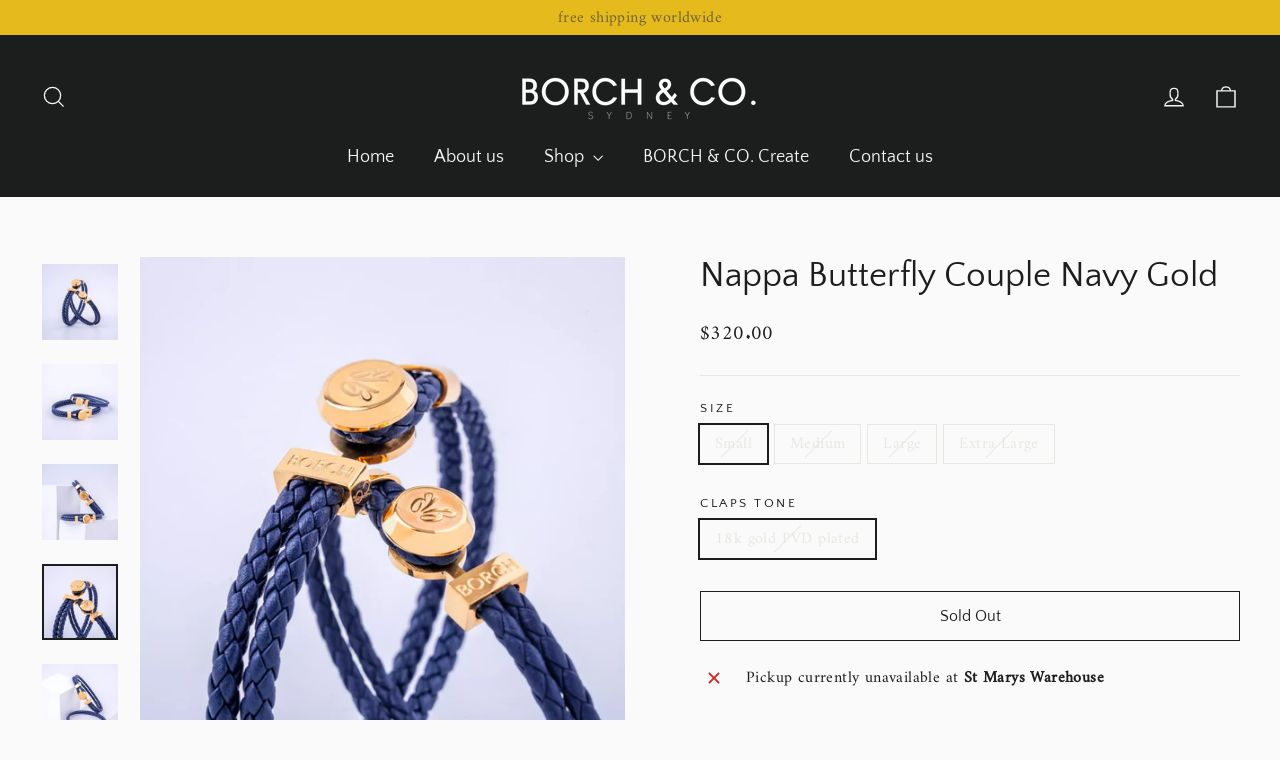

--- FILE ---
content_type: text/html; charset=utf-8
request_url: https://borchandco.com/products/nappa-butterfly-couple-navy-gold
body_size: 31192
content:
<!doctype html>
<html class="no-js" lang="en" dir="ltr">
<head>
  <meta charset="utf-8">
  <meta http-equiv="X-UA-Compatible" content="IE=edge,chrome=1">
  <meta name="viewport" content="width=device-width,initial-scale=1">
  <meta name="theme-color" content="#111111">
  <link rel="canonical" href="https://borchandco.com/products/nappa-butterfly-couple-navy-gold">
  <link rel="preconnect" href="https://cdn.shopify.com">
  <link rel="preconnect" href="https://fonts.shopifycdn.com">
  <link rel="dns-prefetch" href="https://productreviews.shopifycdn.com">
  <link rel="dns-prefetch" href="https://ajax.googleapis.com">
  <link rel="dns-prefetch" href="https://maps.googleapis.com">
  <link rel="dns-prefetch" href="https://maps.gstatic.com"><link rel="shortcut icon" href="//borchandco.com/cdn/shop/files/color1-white_icon_transparent_background_32x32.png?v=1650937876" type="image/png" /><title>Nappa Butterfly Couple Navy Gold
&ndash; borchandco
</title>
<meta name="description" content="Introducing our Romance Bracelet Couple Series – a testament to the beauty of love in the midst of life’s bustling rhythm. Meticulously crafted with a blend of handmade artistry and luxurious materials, The set is elegantly presented in a bespoke box, symbolizing the unique connection shared by the dynamic couple. Each"><meta property="og:site_name" content="borchandco">
  <meta property="og:url" content="https://borchandco.com/products/nappa-butterfly-couple-navy-gold">
  <meta property="og:title" content="Nappa Butterfly Couple Navy Gold">
  <meta property="og:type" content="product">
  <meta property="og:description" content="Introducing our Romance Bracelet Couple Series – a testament to the beauty of love in the midst of life’s bustling rhythm. Meticulously crafted with a blend of handmade artistry and luxurious materials, The set is elegantly presented in a bespoke box, symbolizing the unique connection shared by the dynamic couple. Each"><meta property="og:image" content="http://borchandco.com/cdn/shop/files/ezgif-3-77a82c3a6a.webp?v=1715680098">
    <meta property="og:image:secure_url" content="https://borchandco.com/cdn/shop/files/ezgif-3-77a82c3a6a.webp?v=1715680098">
    <meta property="og:image:width" content="1920">
    <meta property="og:image:height" content="1920"><meta name="twitter:site" content="@">
  <meta name="twitter:card" content="summary_large_image">
  <meta name="twitter:title" content="Nappa Butterfly Couple Navy Gold">
  <meta name="twitter:description" content="Introducing our Romance Bracelet Couple Series – a testament to the beauty of love in the midst of life’s bustling rhythm. Meticulously crafted with a blend of handmade artistry and luxurious materials, The set is elegantly presented in a bespoke box, symbolizing the unique connection shared by the dynamic couple. Each">
<style data-shopify>@font-face {
  font-family: "Quattrocento Sans";
  font-weight: 400;
  font-style: normal;
  font-display: swap;
  src: url("//borchandco.com/cdn/fonts/quattrocento_sans/quattrocentosans_n4.ce5e9bf514e68f53bdd875976847cf755c702eaa.woff2") format("woff2"),
       url("//borchandco.com/cdn/fonts/quattrocento_sans/quattrocentosans_n4.44bbfb57d228eb8bb083d1f98e7d96e16137abce.woff") format("woff");
}

  @font-face {
  font-family: Amiri;
  font-weight: 400;
  font-style: normal;
  font-display: swap;
  src: url("//borchandco.com/cdn/fonts/amiri/amiri_n4.fee8c3379b68ea3b9c7241a63b8a252071faad52.woff2") format("woff2"),
       url("//borchandco.com/cdn/fonts/amiri/amiri_n4.94cde4e18ec8ae53bf8f7240b84e1f76ce23772d.woff") format("woff");
}


  
  @font-face {
  font-family: Amiri;
  font-weight: 400;
  font-style: italic;
  font-display: swap;
  src: url("//borchandco.com/cdn/fonts/amiri/amiri_i4.95beacf234505f7529ea2b9b84305503763d41e2.woff2") format("woff2"),
       url("//borchandco.com/cdn/fonts/amiri/amiri_i4.8d0b215ae13ef2acc52deb9eff6cd2c66724cd2c.woff") format("woff");
}

  
</style><link href="//borchandco.com/cdn/shop/t/7/assets/theme.css?v=2975211074010226231715419535" rel="stylesheet" type="text/css" media="all" />
<style data-shopify>:root {
    --typeHeaderPrimary: "Quattrocento Sans";
    --typeHeaderFallback: sans-serif;
    --typeHeaderSize: 35px;
    --typeHeaderWeight: 400;
    --typeHeaderLineHeight: 1.1;
    --typeHeaderSpacing: 0.0em;

    --typeBasePrimary:Amiri;
    --typeBaseFallback:serif;
    --typeBaseSize: 16px;
    --typeBaseWeight: 400;
    --typeBaseLineHeight: 1.5;
    --typeBaseSpacing: 0.025em;

    --iconWeight: 3px;
    --iconLinecaps: miter;
  }

  
.collection-hero__content:before,
  .hero__image-wrapper:before,
  .hero__media:before {
    background-image: linear-gradient(to bottom, rgba(23, 23, 44, 0.0) 0%, rgba(23, 23, 44, 0.0) 40%, rgba(23, 23, 44, 0.32) 100%);
  }

  .skrim__item-content .skrim__overlay:after {
    background-image: linear-gradient(to bottom, rgba(23, 23, 44, 0.0) 30%, rgba(23, 23, 44, 0.32) 100%);
  }

  .placeholder-content {
    background-image: linear-gradient(100deg, #f4f4f4 40%, #ececec 63%, #f4f4f4 79%);
  }</style><script>
    document.documentElement.className = document.documentElement.className.replace('no-js', 'js');

    window.theme = window.theme || {};
    theme.routes = {
      home: "/",
      cart: "/cart.js",
      cartPage: "/cart",
      cartAdd: "/cart/add.js",
      cartChange: "/cart/change.js",
      search: "/search"
    };
    theme.strings = {
      soldOut: "Sold Out",
      unavailable: "Unavailable",
      inStockLabel: "In stock, ready to ship",
      stockLabel: "Low stock - [count] items left",
      willNotShipUntil: "Ready to ship [date]",
      willBeInStockAfter: "Back in stock [date]",
      waitingForStock: "Inventory on the way",
      cartSavings: "You're saving [savings]",
      cartEmpty: "Your cart is currently empty.",
      cartTermsConfirmation: "You must agree with the terms and conditions of sales to check out",
      searchCollections: "Collections:",
      searchPages: "Pages:",
      searchArticles: "Articles:"
    };
    theme.settings = {
      dynamicVariantsEnable: true,
      cartType: "drawer",
      isCustomerTemplate: false,
      moneyFormat: "${{amount}}",
      predictiveSearch: true,
      predictiveSearchType: "product,article,page,collection",
      quickView: true,
      themeName: 'Motion',
      themeVersion: "8.5.3"
    };
  </script>

  <script>window.performance && window.performance.mark && window.performance.mark('shopify.content_for_header.start');</script><meta name="facebook-domain-verification" content="tadspol5v6pgdcq1bdu51iwjlhqnbk">
<meta id="shopify-digital-wallet" name="shopify-digital-wallet" content="/60880617653/digital_wallets/dialog">
<meta name="shopify-checkout-api-token" content="9fe7026471e108303997e31128128682">
<meta id="in-context-paypal-metadata" data-shop-id="60880617653" data-venmo-supported="false" data-environment="production" data-locale="en_US" data-paypal-v4="true" data-currency="AUD">
<link rel="alternate" hreflang="x-default" href="https://borchandco.com/products/nappa-butterfly-couple-navy-gold">
<link rel="alternate" hreflang="en-US" href="https://borchandco.com/en-us/products/nappa-butterfly-couple-navy-gold">
<link rel="alternate" type="application/json+oembed" href="https://borchandco.com/products/nappa-butterfly-couple-navy-gold.oembed">
<script async="async" src="/checkouts/internal/preloads.js?locale=en-AU"></script>
<link rel="preconnect" href="https://shop.app" crossorigin="anonymous">
<script async="async" src="https://shop.app/checkouts/internal/preloads.js?locale=en-AU&shop_id=60880617653" crossorigin="anonymous"></script>
<script id="apple-pay-shop-capabilities" type="application/json">{"shopId":60880617653,"countryCode":"AU","currencyCode":"AUD","merchantCapabilities":["supports3DS"],"merchantId":"gid:\/\/shopify\/Shop\/60880617653","merchantName":"borchandco","requiredBillingContactFields":["postalAddress","email"],"requiredShippingContactFields":["postalAddress","email"],"shippingType":"shipping","supportedNetworks":["visa","masterCard","amex","jcb"],"total":{"type":"pending","label":"borchandco","amount":"1.00"},"shopifyPaymentsEnabled":true,"supportsSubscriptions":true}</script>
<script id="shopify-features" type="application/json">{"accessToken":"9fe7026471e108303997e31128128682","betas":["rich-media-storefront-analytics"],"domain":"borchandco.com","predictiveSearch":true,"shopId":60880617653,"locale":"en"}</script>
<script>var Shopify = Shopify || {};
Shopify.shop = "borchandco.myshopify.com";
Shopify.locale = "en";
Shopify.currency = {"active":"AUD","rate":"1.0"};
Shopify.country = "AU";
Shopify.theme = {"name":"Motion","id":129535443125,"schema_name":"Motion","schema_version":"8.5.3","theme_store_id":847,"role":"main"};
Shopify.theme.handle = "null";
Shopify.theme.style = {"id":null,"handle":null};
Shopify.cdnHost = "borchandco.com/cdn";
Shopify.routes = Shopify.routes || {};
Shopify.routes.root = "/";</script>
<script type="module">!function(o){(o.Shopify=o.Shopify||{}).modules=!0}(window);</script>
<script>!function(o){function n(){var o=[];function n(){o.push(Array.prototype.slice.apply(arguments))}return n.q=o,n}var t=o.Shopify=o.Shopify||{};t.loadFeatures=n(),t.autoloadFeatures=n()}(window);</script>
<script>
  window.ShopifyPay = window.ShopifyPay || {};
  window.ShopifyPay.apiHost = "shop.app\/pay";
  window.ShopifyPay.redirectState = null;
</script>
<script id="shop-js-analytics" type="application/json">{"pageType":"product"}</script>
<script defer="defer" async type="module" src="//borchandco.com/cdn/shopifycloud/shop-js/modules/v2/client.init-shop-cart-sync_D0dqhulL.en.esm.js"></script>
<script defer="defer" async type="module" src="//borchandco.com/cdn/shopifycloud/shop-js/modules/v2/chunk.common_CpVO7qML.esm.js"></script>
<script type="module">
  await import("//borchandco.com/cdn/shopifycloud/shop-js/modules/v2/client.init-shop-cart-sync_D0dqhulL.en.esm.js");
await import("//borchandco.com/cdn/shopifycloud/shop-js/modules/v2/chunk.common_CpVO7qML.esm.js");

  window.Shopify.SignInWithShop?.initShopCartSync?.({"fedCMEnabled":true,"windoidEnabled":true});

</script>
<script>
  window.Shopify = window.Shopify || {};
  if (!window.Shopify.featureAssets) window.Shopify.featureAssets = {};
  window.Shopify.featureAssets['shop-js'] = {"shop-cart-sync":["modules/v2/client.shop-cart-sync_D9bwt38V.en.esm.js","modules/v2/chunk.common_CpVO7qML.esm.js"],"init-fed-cm":["modules/v2/client.init-fed-cm_BJ8NPuHe.en.esm.js","modules/v2/chunk.common_CpVO7qML.esm.js"],"init-shop-email-lookup-coordinator":["modules/v2/client.init-shop-email-lookup-coordinator_pVrP2-kG.en.esm.js","modules/v2/chunk.common_CpVO7qML.esm.js"],"shop-cash-offers":["modules/v2/client.shop-cash-offers_CNh7FWN-.en.esm.js","modules/v2/chunk.common_CpVO7qML.esm.js","modules/v2/chunk.modal_DKF6x0Jh.esm.js"],"init-shop-cart-sync":["modules/v2/client.init-shop-cart-sync_D0dqhulL.en.esm.js","modules/v2/chunk.common_CpVO7qML.esm.js"],"init-windoid":["modules/v2/client.init-windoid_DaoAelzT.en.esm.js","modules/v2/chunk.common_CpVO7qML.esm.js"],"shop-toast-manager":["modules/v2/client.shop-toast-manager_1DND8Tac.en.esm.js","modules/v2/chunk.common_CpVO7qML.esm.js"],"pay-button":["modules/v2/client.pay-button_CFeQi1r6.en.esm.js","modules/v2/chunk.common_CpVO7qML.esm.js"],"shop-button":["modules/v2/client.shop-button_Ca94MDdQ.en.esm.js","modules/v2/chunk.common_CpVO7qML.esm.js"],"shop-login-button":["modules/v2/client.shop-login-button_DPYNfp1Z.en.esm.js","modules/v2/chunk.common_CpVO7qML.esm.js","modules/v2/chunk.modal_DKF6x0Jh.esm.js"],"avatar":["modules/v2/client.avatar_BTnouDA3.en.esm.js"],"shop-follow-button":["modules/v2/client.shop-follow-button_BMKh4nJE.en.esm.js","modules/v2/chunk.common_CpVO7qML.esm.js","modules/v2/chunk.modal_DKF6x0Jh.esm.js"],"init-customer-accounts-sign-up":["modules/v2/client.init-customer-accounts-sign-up_CJXi5kRN.en.esm.js","modules/v2/client.shop-login-button_DPYNfp1Z.en.esm.js","modules/v2/chunk.common_CpVO7qML.esm.js","modules/v2/chunk.modal_DKF6x0Jh.esm.js"],"init-shop-for-new-customer-accounts":["modules/v2/client.init-shop-for-new-customer-accounts_BoBxkgWu.en.esm.js","modules/v2/client.shop-login-button_DPYNfp1Z.en.esm.js","modules/v2/chunk.common_CpVO7qML.esm.js","modules/v2/chunk.modal_DKF6x0Jh.esm.js"],"init-customer-accounts":["modules/v2/client.init-customer-accounts_DCuDTzpR.en.esm.js","modules/v2/client.shop-login-button_DPYNfp1Z.en.esm.js","modules/v2/chunk.common_CpVO7qML.esm.js","modules/v2/chunk.modal_DKF6x0Jh.esm.js"],"checkout-modal":["modules/v2/client.checkout-modal_U_3e4VxF.en.esm.js","modules/v2/chunk.common_CpVO7qML.esm.js","modules/v2/chunk.modal_DKF6x0Jh.esm.js"],"lead-capture":["modules/v2/client.lead-capture_DEgn0Z8u.en.esm.js","modules/v2/chunk.common_CpVO7qML.esm.js","modules/v2/chunk.modal_DKF6x0Jh.esm.js"],"shop-login":["modules/v2/client.shop-login_CoM5QKZ_.en.esm.js","modules/v2/chunk.common_CpVO7qML.esm.js","modules/v2/chunk.modal_DKF6x0Jh.esm.js"],"payment-terms":["modules/v2/client.payment-terms_BmrqWn8r.en.esm.js","modules/v2/chunk.common_CpVO7qML.esm.js","modules/v2/chunk.modal_DKF6x0Jh.esm.js"]};
</script>
<script id="__st">var __st={"a":60880617653,"offset":39600,"reqid":"1cb30a96-4eea-4587-a9b3-9ac5058b16cf-1764151888","pageurl":"borchandco.com\/products\/nappa-butterfly-couple-navy-gold","u":"13ecb6c27563","p":"product","rtyp":"product","rid":7849143697589};</script>
<script>window.ShopifyPaypalV4VisibilityTracking = true;</script>
<script id="captcha-bootstrap">!function(){'use strict';const t='contact',e='account',n='new_comment',o=[[t,t],['blogs',n],['comments',n],[t,'customer']],c=[[e,'customer_login'],[e,'guest_login'],[e,'recover_customer_password'],[e,'create_customer']],r=t=>t.map((([t,e])=>`form[action*='/${t}']:not([data-nocaptcha='true']) input[name='form_type'][value='${e}']`)).join(','),a=t=>()=>t?[...document.querySelectorAll(t)].map((t=>t.form)):[];function s(){const t=[...o],e=r(t);return a(e)}const i='password',u='form_key',d=['recaptcha-v3-token','g-recaptcha-response','h-captcha-response',i],f=()=>{try{return window.sessionStorage}catch{return}},m='__shopify_v',_=t=>t.elements[u];function p(t,e,n=!1){try{const o=window.sessionStorage,c=JSON.parse(o.getItem(e)),{data:r}=function(t){const{data:e,action:n}=t;return t[m]||n?{data:e,action:n}:{data:t,action:n}}(c);for(const[e,n]of Object.entries(r))t.elements[e]&&(t.elements[e].value=n);n&&o.removeItem(e)}catch(o){console.error('form repopulation failed',{error:o})}}const l='form_type',E='cptcha';function T(t){t.dataset[E]=!0}const w=window,h=w.document,L='Shopify',v='ce_forms',y='captcha';let A=!1;((t,e)=>{const n=(g='f06e6c50-85a8-45c8-87d0-21a2b65856fe',I='https://cdn.shopify.com/shopifycloud/storefront-forms-hcaptcha/ce_storefront_forms_captcha_hcaptcha.v1.5.2.iife.js',D={infoText:'Protected by hCaptcha',privacyText:'Privacy',termsText:'Terms'},(t,e,n)=>{const o=w[L][v],c=o.bindForm;if(c)return c(t,g,e,D).then(n);var r;o.q.push([[t,g,e,D],n]),r=I,A||(h.body.append(Object.assign(h.createElement('script'),{id:'captcha-provider',async:!0,src:r})),A=!0)});var g,I,D;w[L]=w[L]||{},w[L][v]=w[L][v]||{},w[L][v].q=[],w[L][y]=w[L][y]||{},w[L][y].protect=function(t,e){n(t,void 0,e),T(t)},Object.freeze(w[L][y]),function(t,e,n,w,h,L){const[v,y,A,g]=function(t,e,n){const i=e?o:[],u=t?c:[],d=[...i,...u],f=r(d),m=r(i),_=r(d.filter((([t,e])=>n.includes(e))));return[a(f),a(m),a(_),s()]}(w,h,L),I=t=>{const e=t.target;return e instanceof HTMLFormElement?e:e&&e.form},D=t=>v().includes(t);t.addEventListener('submit',(t=>{const e=I(t);if(!e)return;const n=D(e)&&!e.dataset.hcaptchaBound&&!e.dataset.recaptchaBound,o=_(e),c=g().includes(e)&&(!o||!o.value);(n||c)&&t.preventDefault(),c&&!n&&(function(t){try{if(!f())return;!function(t){const e=f();if(!e)return;const n=_(t);if(!n)return;const o=n.value;o&&e.removeItem(o)}(t);const e=Array.from(Array(32),(()=>Math.random().toString(36)[2])).join('');!function(t,e){_(t)||t.append(Object.assign(document.createElement('input'),{type:'hidden',name:u})),t.elements[u].value=e}(t,e),function(t,e){const n=f();if(!n)return;const o=[...t.querySelectorAll(`input[type='${i}']`)].map((({name:t})=>t)),c=[...d,...o],r={};for(const[a,s]of new FormData(t).entries())c.includes(a)||(r[a]=s);n.setItem(e,JSON.stringify({[m]:1,action:t.action,data:r}))}(t,e)}catch(e){console.error('failed to persist form',e)}}(e),e.submit())}));const S=(t,e)=>{t&&!t.dataset[E]&&(n(t,e.some((e=>e===t))),T(t))};for(const o of['focusin','change'])t.addEventListener(o,(t=>{const e=I(t);D(e)&&S(e,y())}));const B=e.get('form_key'),M=e.get(l),P=B&&M;t.addEventListener('DOMContentLoaded',(()=>{const t=y();if(P)for(const e of t)e.elements[l].value===M&&p(e,B);[...new Set([...A(),...v().filter((t=>'true'===t.dataset.shopifyCaptcha))])].forEach((e=>S(e,t)))}))}(h,new URLSearchParams(w.location.search),n,t,e,['guest_login'])})(!0,!0)}();</script>
<script integrity="sha256-52AcMU7V7pcBOXWImdc/TAGTFKeNjmkeM1Pvks/DTgc=" data-source-attribution="shopify.loadfeatures" defer="defer" src="//borchandco.com/cdn/shopifycloud/storefront/assets/storefront/load_feature-81c60534.js" crossorigin="anonymous"></script>
<script crossorigin="anonymous" defer="defer" src="//borchandco.com/cdn/shopifycloud/storefront/assets/shopify_pay/storefront-65b4c6d7.js?v=20250812"></script>
<script data-source-attribution="shopify.dynamic_checkout.dynamic.init">var Shopify=Shopify||{};Shopify.PaymentButton=Shopify.PaymentButton||{isStorefrontPortableWallets:!0,init:function(){window.Shopify.PaymentButton.init=function(){};var t=document.createElement("script");t.src="https://borchandco.com/cdn/shopifycloud/portable-wallets/latest/portable-wallets.en.js",t.type="module",document.head.appendChild(t)}};
</script>
<script data-source-attribution="shopify.dynamic_checkout.buyer_consent">
  function portableWalletsHideBuyerConsent(e){var t=document.getElementById("shopify-buyer-consent"),n=document.getElementById("shopify-subscription-policy-button");t&&n&&(t.classList.add("hidden"),t.setAttribute("aria-hidden","true"),n.removeEventListener("click",e))}function portableWalletsShowBuyerConsent(e){var t=document.getElementById("shopify-buyer-consent"),n=document.getElementById("shopify-subscription-policy-button");t&&n&&(t.classList.remove("hidden"),t.removeAttribute("aria-hidden"),n.addEventListener("click",e))}window.Shopify?.PaymentButton&&(window.Shopify.PaymentButton.hideBuyerConsent=portableWalletsHideBuyerConsent,window.Shopify.PaymentButton.showBuyerConsent=portableWalletsShowBuyerConsent);
</script>
<script>
  function portableWalletsCleanup(e){e&&e.src&&console.error("Failed to load portable wallets script "+e.src);var t=document.querySelectorAll("shopify-accelerated-checkout .shopify-payment-button__skeleton, shopify-accelerated-checkout-cart .wallet-cart-button__skeleton"),e=document.getElementById("shopify-buyer-consent");for(let e=0;e<t.length;e++)t[e].remove();e&&e.remove()}function portableWalletsNotLoadedAsModule(e){e instanceof ErrorEvent&&"string"==typeof e.message&&e.message.includes("import.meta")&&"string"==typeof e.filename&&e.filename.includes("portable-wallets")&&(window.removeEventListener("error",portableWalletsNotLoadedAsModule),window.Shopify.PaymentButton.failedToLoad=e,"loading"===document.readyState?document.addEventListener("DOMContentLoaded",window.Shopify.PaymentButton.init):window.Shopify.PaymentButton.init())}window.addEventListener("error",portableWalletsNotLoadedAsModule);
</script>

<script type="module" src="https://borchandco.com/cdn/shopifycloud/portable-wallets/latest/portable-wallets.en.js" onError="portableWalletsCleanup(this)" crossorigin="anonymous"></script>
<script nomodule>
  document.addEventListener("DOMContentLoaded", portableWalletsCleanup);
</script>

<link id="shopify-accelerated-checkout-styles" rel="stylesheet" media="screen" href="https://borchandco.com/cdn/shopifycloud/portable-wallets/latest/accelerated-checkout-backwards-compat.css" crossorigin="anonymous">
<style id="shopify-accelerated-checkout-cart">
        #shopify-buyer-consent {
  margin-top: 1em;
  display: inline-block;
  width: 100%;
}

#shopify-buyer-consent.hidden {
  display: none;
}

#shopify-subscription-policy-button {
  background: none;
  border: none;
  padding: 0;
  text-decoration: underline;
  font-size: inherit;
  cursor: pointer;
}

#shopify-subscription-policy-button::before {
  box-shadow: none;
}

      </style>

<script>window.performance && window.performance.mark && window.performance.mark('shopify.content_for_header.end');</script>

  <script src="//borchandco.com/cdn/shop/t/7/assets/vendor-scripts-v14.js" defer="defer"></script><link rel="stylesheet" href="//borchandco.com/cdn/shop/t/7/assets/country-flags.css"><script src="//borchandco.com/cdn/shop/t/7/assets/theme.js?v=92915371331056131951650943636" defer="defer"></script><link href="https://monorail-edge.shopifysvc.com" rel="dns-prefetch">
<script>(function(){if ("sendBeacon" in navigator && "performance" in window) {try {var session_token_from_headers = performance.getEntriesByType('navigation')[0].serverTiming.find(x => x.name == '_s').description;} catch {var session_token_from_headers = undefined;}var session_cookie_matches = document.cookie.match(/_shopify_s=([^;]*)/);var session_token_from_cookie = session_cookie_matches && session_cookie_matches.length === 2 ? session_cookie_matches[1] : "";var session_token = session_token_from_headers || session_token_from_cookie || "";function handle_abandonment_event(e) {var entries = performance.getEntries().filter(function(entry) {return /monorail-edge.shopifysvc.com/.test(entry.name);});if (!window.abandonment_tracked && entries.length === 0) {window.abandonment_tracked = true;var currentMs = Date.now();var navigation_start = performance.timing.navigationStart;var payload = {shop_id: 60880617653,url: window.location.href,navigation_start,duration: currentMs - navigation_start,session_token,page_type: "product"};window.navigator.sendBeacon("https://monorail-edge.shopifysvc.com/v1/produce", JSON.stringify({schema_id: "online_store_buyer_site_abandonment/1.1",payload: payload,metadata: {event_created_at_ms: currentMs,event_sent_at_ms: currentMs}}));}}window.addEventListener('pagehide', handle_abandonment_event);}}());</script>
<script id="web-pixels-manager-setup">(function e(e,d,r,n,o){if(void 0===o&&(o={}),!Boolean(null===(a=null===(i=window.Shopify)||void 0===i?void 0:i.analytics)||void 0===a?void 0:a.replayQueue)){var i,a;window.Shopify=window.Shopify||{};var t=window.Shopify;t.analytics=t.analytics||{};var s=t.analytics;s.replayQueue=[],s.publish=function(e,d,r){return s.replayQueue.push([e,d,r]),!0};try{self.performance.mark("wpm:start")}catch(e){}var l=function(){var e={modern:/Edge?\/(1{2}[4-9]|1[2-9]\d|[2-9]\d{2}|\d{4,})\.\d+(\.\d+|)|Firefox\/(1{2}[4-9]|1[2-9]\d|[2-9]\d{2}|\d{4,})\.\d+(\.\d+|)|Chrom(ium|e)\/(9{2}|\d{3,})\.\d+(\.\d+|)|(Maci|X1{2}).+ Version\/(15\.\d+|(1[6-9]|[2-9]\d|\d{3,})\.\d+)([,.]\d+|)( \(\w+\)|)( Mobile\/\w+|) Safari\/|Chrome.+OPR\/(9{2}|\d{3,})\.\d+\.\d+|(CPU[ +]OS|iPhone[ +]OS|CPU[ +]iPhone|CPU IPhone OS|CPU iPad OS)[ +]+(15[._]\d+|(1[6-9]|[2-9]\d|\d{3,})[._]\d+)([._]\d+|)|Android:?[ /-](13[3-9]|1[4-9]\d|[2-9]\d{2}|\d{4,})(\.\d+|)(\.\d+|)|Android.+Firefox\/(13[5-9]|1[4-9]\d|[2-9]\d{2}|\d{4,})\.\d+(\.\d+|)|Android.+Chrom(ium|e)\/(13[3-9]|1[4-9]\d|[2-9]\d{2}|\d{4,})\.\d+(\.\d+|)|SamsungBrowser\/([2-9]\d|\d{3,})\.\d+/,legacy:/Edge?\/(1[6-9]|[2-9]\d|\d{3,})\.\d+(\.\d+|)|Firefox\/(5[4-9]|[6-9]\d|\d{3,})\.\d+(\.\d+|)|Chrom(ium|e)\/(5[1-9]|[6-9]\d|\d{3,})\.\d+(\.\d+|)([\d.]+$|.*Safari\/(?![\d.]+ Edge\/[\d.]+$))|(Maci|X1{2}).+ Version\/(10\.\d+|(1[1-9]|[2-9]\d|\d{3,})\.\d+)([,.]\d+|)( \(\w+\)|)( Mobile\/\w+|) Safari\/|Chrome.+OPR\/(3[89]|[4-9]\d|\d{3,})\.\d+\.\d+|(CPU[ +]OS|iPhone[ +]OS|CPU[ +]iPhone|CPU IPhone OS|CPU iPad OS)[ +]+(10[._]\d+|(1[1-9]|[2-9]\d|\d{3,})[._]\d+)([._]\d+|)|Android:?[ /-](13[3-9]|1[4-9]\d|[2-9]\d{2}|\d{4,})(\.\d+|)(\.\d+|)|Mobile Safari.+OPR\/([89]\d|\d{3,})\.\d+\.\d+|Android.+Firefox\/(13[5-9]|1[4-9]\d|[2-9]\d{2}|\d{4,})\.\d+(\.\d+|)|Android.+Chrom(ium|e)\/(13[3-9]|1[4-9]\d|[2-9]\d{2}|\d{4,})\.\d+(\.\d+|)|Android.+(UC? ?Browser|UCWEB|U3)[ /]?(15\.([5-9]|\d{2,})|(1[6-9]|[2-9]\d|\d{3,})\.\d+)\.\d+|SamsungBrowser\/(5\.\d+|([6-9]|\d{2,})\.\d+)|Android.+MQ{2}Browser\/(14(\.(9|\d{2,})|)|(1[5-9]|[2-9]\d|\d{3,})(\.\d+|))(\.\d+|)|K[Aa][Ii]OS\/(3\.\d+|([4-9]|\d{2,})\.\d+)(\.\d+|)/},d=e.modern,r=e.legacy,n=navigator.userAgent;return n.match(d)?"modern":n.match(r)?"legacy":"unknown"}(),u="modern"===l?"modern":"legacy",c=(null!=n?n:{modern:"",legacy:""})[u],f=function(e){return[e.baseUrl,"/wpm","/b",e.hashVersion,"modern"===e.buildTarget?"m":"l",".js"].join("")}({baseUrl:d,hashVersion:r,buildTarget:u}),m=function(e){var d=e.version,r=e.bundleTarget,n=e.surface,o=e.pageUrl,i=e.monorailEndpoint;return{emit:function(e){var a=e.status,t=e.errorMsg,s=(new Date).getTime(),l=JSON.stringify({metadata:{event_sent_at_ms:s},events:[{schema_id:"web_pixels_manager_load/3.1",payload:{version:d,bundle_target:r,page_url:o,status:a,surface:n,error_msg:t},metadata:{event_created_at_ms:s}}]});if(!i)return console&&console.warn&&console.warn("[Web Pixels Manager] No Monorail endpoint provided, skipping logging."),!1;try{return self.navigator.sendBeacon.bind(self.navigator)(i,l)}catch(e){}var u=new XMLHttpRequest;try{return u.open("POST",i,!0),u.setRequestHeader("Content-Type","text/plain"),u.send(l),!0}catch(e){return console&&console.warn&&console.warn("[Web Pixels Manager] Got an unhandled error while logging to Monorail."),!1}}}}({version:r,bundleTarget:l,surface:e.surface,pageUrl:self.location.href,monorailEndpoint:e.monorailEndpoint});try{o.browserTarget=l,function(e){var d=e.src,r=e.async,n=void 0===r||r,o=e.onload,i=e.onerror,a=e.sri,t=e.scriptDataAttributes,s=void 0===t?{}:t,l=document.createElement("script"),u=document.querySelector("head"),c=document.querySelector("body");if(l.async=n,l.src=d,a&&(l.integrity=a,l.crossOrigin="anonymous"),s)for(var f in s)if(Object.prototype.hasOwnProperty.call(s,f))try{l.dataset[f]=s[f]}catch(e){}if(o&&l.addEventListener("load",o),i&&l.addEventListener("error",i),u)u.appendChild(l);else{if(!c)throw new Error("Did not find a head or body element to append the script");c.appendChild(l)}}({src:f,async:!0,onload:function(){if(!function(){var e,d;return Boolean(null===(d=null===(e=window.Shopify)||void 0===e?void 0:e.analytics)||void 0===d?void 0:d.initialized)}()){var d=window.webPixelsManager.init(e)||void 0;if(d){var r=window.Shopify.analytics;r.replayQueue.forEach((function(e){var r=e[0],n=e[1],o=e[2];d.publishCustomEvent(r,n,o)})),r.replayQueue=[],r.publish=d.publishCustomEvent,r.visitor=d.visitor,r.initialized=!0}}},onerror:function(){return m.emit({status:"failed",errorMsg:"".concat(f," has failed to load")})},sri:function(e){var d=/^sha384-[A-Za-z0-9+/=]+$/;return"string"==typeof e&&d.test(e)}(c)?c:"",scriptDataAttributes:o}),m.emit({status:"loading"})}catch(e){m.emit({status:"failed",errorMsg:(null==e?void 0:e.message)||"Unknown error"})}}})({shopId: 60880617653,storefrontBaseUrl: "https://borchandco.com",extensionsBaseUrl: "https://extensions.shopifycdn.com/cdn/shopifycloud/web-pixels-manager",monorailEndpoint: "https://monorail-edge.shopifysvc.com/unstable/produce_batch",surface: "storefront-renderer",enabledBetaFlags: ["2dca8a86"],webPixelsConfigList: [{"id":"171704501","configuration":"{\"pixel_id\":\"508699837340887\",\"pixel_type\":\"facebook_pixel\",\"metaapp_system_user_token\":\"EAAebkZAyNHbgBAGvgwTIWYlQ5fCkUfnxE03hNrZB9UlEIfGZAhnZB9NYZByPxsjJ1B6IHxedaWZBeIe0liXYe7DI6w1WLmOhczf3runeZAHQb3ZBLjeM3czHcrBRbmBZCZAGDL6T5SY3ZCbSWGm8yxkPnsRJJ8hZACBsarOEqKIBjrW92DGzbvywPq9D\"}","eventPayloadVersion":"v1","runtimeContext":"OPEN","scriptVersion":"ca16bc87fe92b6042fbaa3acc2fbdaa6","type":"APP","apiClientId":2329312,"privacyPurposes":["ANALYTICS","MARKETING","SALE_OF_DATA"],"dataSharingAdjustments":{"protectedCustomerApprovalScopes":["read_customer_address","read_customer_email","read_customer_name","read_customer_personal_data","read_customer_phone"]}},{"id":"shopify-app-pixel","configuration":"{}","eventPayloadVersion":"v1","runtimeContext":"STRICT","scriptVersion":"0450","apiClientId":"shopify-pixel","type":"APP","privacyPurposes":["ANALYTICS","MARKETING"]},{"id":"shopify-custom-pixel","eventPayloadVersion":"v1","runtimeContext":"LAX","scriptVersion":"0450","apiClientId":"shopify-pixel","type":"CUSTOM","privacyPurposes":["ANALYTICS","MARKETING"]}],isMerchantRequest: false,initData: {"shop":{"name":"borchandco","paymentSettings":{"currencyCode":"AUD"},"myshopifyDomain":"borchandco.myshopify.com","countryCode":"AU","storefrontUrl":"https:\/\/borchandco.com"},"customer":null,"cart":null,"checkout":null,"productVariants":[{"price":{"amount":320.0,"currencyCode":"AUD"},"product":{"title":"Nappa Butterfly Couple Navy Gold","vendor":"borchandco","id":"7849143697589","untranslatedTitle":"Nappa Butterfly Couple Navy Gold","url":"\/products\/nappa-butterfly-couple-navy-gold","type":"Jewelry"},"id":"44144063119541","image":{"src":"\/\/borchandco.com\/cdn\/shop\/files\/ezgif-3-f8753b5b22.webp?v=1715680113"},"sku":null,"title":"Small \/ 18k gold PVD plated","untranslatedTitle":"Small \/ 18k gold PVD plated"},{"price":{"amount":320.0,"currencyCode":"AUD"},"product":{"title":"Nappa Butterfly Couple Navy Gold","vendor":"borchandco","id":"7849143697589","untranslatedTitle":"Nappa Butterfly Couple Navy Gold","url":"\/products\/nappa-butterfly-couple-navy-gold","type":"Jewelry"},"id":"44144063185077","image":{"src":"\/\/borchandco.com\/cdn\/shop\/files\/ezgif-3-f8753b5b22.webp?v=1715680113"},"sku":null,"title":"Medium \/ 18k gold PVD plated","untranslatedTitle":"Medium \/ 18k gold PVD plated"},{"price":{"amount":320.0,"currencyCode":"AUD"},"product":{"title":"Nappa Butterfly Couple Navy Gold","vendor":"borchandco","id":"7849143697589","untranslatedTitle":"Nappa Butterfly Couple Navy Gold","url":"\/products\/nappa-butterfly-couple-navy-gold","type":"Jewelry"},"id":"44144063217845","image":{"src":"\/\/borchandco.com\/cdn\/shop\/files\/ezgif-3-f8753b5b22.webp?v=1715680113"},"sku":null,"title":"Large \/ 18k gold PVD plated","untranslatedTitle":"Large \/ 18k gold PVD plated"},{"price":{"amount":320.0,"currencyCode":"AUD"},"product":{"title":"Nappa Butterfly Couple Navy Gold","vendor":"borchandco","id":"7849143697589","untranslatedTitle":"Nappa Butterfly Couple Navy Gold","url":"\/products\/nappa-butterfly-couple-navy-gold","type":"Jewelry"},"id":"44144063250613","image":{"src":"\/\/borchandco.com\/cdn\/shop\/files\/ezgif-3-f8753b5b22.webp?v=1715680113"},"sku":null,"title":"Extra Large \/ 18k gold PVD plated","untranslatedTitle":"Extra Large \/ 18k gold PVD plated"}],"purchasingCompany":null},},"https://borchandco.com/cdn","ae1676cfwd2530674p4253c800m34e853cb",{"modern":"","legacy":""},{"shopId":"60880617653","storefrontBaseUrl":"https:\/\/borchandco.com","extensionBaseUrl":"https:\/\/extensions.shopifycdn.com\/cdn\/shopifycloud\/web-pixels-manager","surface":"storefront-renderer","enabledBetaFlags":"[\"2dca8a86\"]","isMerchantRequest":"false","hashVersion":"ae1676cfwd2530674p4253c800m34e853cb","publish":"custom","events":"[[\"page_viewed\",{}],[\"product_viewed\",{\"productVariant\":{\"price\":{\"amount\":320.0,\"currencyCode\":\"AUD\"},\"product\":{\"title\":\"Nappa Butterfly Couple Navy Gold\",\"vendor\":\"borchandco\",\"id\":\"7849143697589\",\"untranslatedTitle\":\"Nappa Butterfly Couple Navy Gold\",\"url\":\"\/products\/nappa-butterfly-couple-navy-gold\",\"type\":\"Jewelry\"},\"id\":\"44144063119541\",\"image\":{\"src\":\"\/\/borchandco.com\/cdn\/shop\/files\/ezgif-3-f8753b5b22.webp?v=1715680113\"},\"sku\":null,\"title\":\"Small \/ 18k gold PVD plated\",\"untranslatedTitle\":\"Small \/ 18k gold PVD plated\"}}]]"});</script><script>
  window.ShopifyAnalytics = window.ShopifyAnalytics || {};
  window.ShopifyAnalytics.meta = window.ShopifyAnalytics.meta || {};
  window.ShopifyAnalytics.meta.currency = 'AUD';
  var meta = {"product":{"id":7849143697589,"gid":"gid:\/\/shopify\/Product\/7849143697589","vendor":"borchandco","type":"Jewelry","variants":[{"id":44144063119541,"price":32000,"name":"Nappa Butterfly Couple Navy Gold - Small \/ 18k gold PVD plated","public_title":"Small \/ 18k gold PVD plated","sku":null},{"id":44144063185077,"price":32000,"name":"Nappa Butterfly Couple Navy Gold - Medium \/ 18k gold PVD plated","public_title":"Medium \/ 18k gold PVD plated","sku":null},{"id":44144063217845,"price":32000,"name":"Nappa Butterfly Couple Navy Gold - Large \/ 18k gold PVD plated","public_title":"Large \/ 18k gold PVD plated","sku":null},{"id":44144063250613,"price":32000,"name":"Nappa Butterfly Couple Navy Gold - Extra Large \/ 18k gold PVD plated","public_title":"Extra Large \/ 18k gold PVD plated","sku":null}],"remote":false},"page":{"pageType":"product","resourceType":"product","resourceId":7849143697589}};
  for (var attr in meta) {
    window.ShopifyAnalytics.meta[attr] = meta[attr];
  }
</script>
<script class="analytics">
  (function () {
    var customDocumentWrite = function(content) {
      var jquery = null;

      if (window.jQuery) {
        jquery = window.jQuery;
      } else if (window.Checkout && window.Checkout.$) {
        jquery = window.Checkout.$;
      }

      if (jquery) {
        jquery('body').append(content);
      }
    };

    var hasLoggedConversion = function(token) {
      if (token) {
        return document.cookie.indexOf('loggedConversion=' + token) !== -1;
      }
      return false;
    }

    var setCookieIfConversion = function(token) {
      if (token) {
        var twoMonthsFromNow = new Date(Date.now());
        twoMonthsFromNow.setMonth(twoMonthsFromNow.getMonth() + 2);

        document.cookie = 'loggedConversion=' + token + '; expires=' + twoMonthsFromNow;
      }
    }

    var trekkie = window.ShopifyAnalytics.lib = window.trekkie = window.trekkie || [];
    if (trekkie.integrations) {
      return;
    }
    trekkie.methods = [
      'identify',
      'page',
      'ready',
      'track',
      'trackForm',
      'trackLink'
    ];
    trekkie.factory = function(method) {
      return function() {
        var args = Array.prototype.slice.call(arguments);
        args.unshift(method);
        trekkie.push(args);
        return trekkie;
      };
    };
    for (var i = 0; i < trekkie.methods.length; i++) {
      var key = trekkie.methods[i];
      trekkie[key] = trekkie.factory(key);
    }
    trekkie.load = function(config) {
      trekkie.config = config || {};
      trekkie.config.initialDocumentCookie = document.cookie;
      var first = document.getElementsByTagName('script')[0];
      var script = document.createElement('script');
      script.type = 'text/javascript';
      script.onerror = function(e) {
        var scriptFallback = document.createElement('script');
        scriptFallback.type = 'text/javascript';
        scriptFallback.onerror = function(error) {
                var Monorail = {
      produce: function produce(monorailDomain, schemaId, payload) {
        var currentMs = new Date().getTime();
        var event = {
          schema_id: schemaId,
          payload: payload,
          metadata: {
            event_created_at_ms: currentMs,
            event_sent_at_ms: currentMs
          }
        };
        return Monorail.sendRequest("https://" + monorailDomain + "/v1/produce", JSON.stringify(event));
      },
      sendRequest: function sendRequest(endpointUrl, payload) {
        // Try the sendBeacon API
        if (window && window.navigator && typeof window.navigator.sendBeacon === 'function' && typeof window.Blob === 'function' && !Monorail.isIos12()) {
          var blobData = new window.Blob([payload], {
            type: 'text/plain'
          });

          if (window.navigator.sendBeacon(endpointUrl, blobData)) {
            return true;
          } // sendBeacon was not successful

        } // XHR beacon

        var xhr = new XMLHttpRequest();

        try {
          xhr.open('POST', endpointUrl);
          xhr.setRequestHeader('Content-Type', 'text/plain');
          xhr.send(payload);
        } catch (e) {
          console.log(e);
        }

        return false;
      },
      isIos12: function isIos12() {
        return window.navigator.userAgent.lastIndexOf('iPhone; CPU iPhone OS 12_') !== -1 || window.navigator.userAgent.lastIndexOf('iPad; CPU OS 12_') !== -1;
      }
    };
    Monorail.produce('monorail-edge.shopifysvc.com',
      'trekkie_storefront_load_errors/1.1',
      {shop_id: 60880617653,
      theme_id: 129535443125,
      app_name: "storefront",
      context_url: window.location.href,
      source_url: "//borchandco.com/cdn/s/trekkie.storefront.3c703df509f0f96f3237c9daa54e2777acf1a1dd.min.js"});

        };
        scriptFallback.async = true;
        scriptFallback.src = '//borchandco.com/cdn/s/trekkie.storefront.3c703df509f0f96f3237c9daa54e2777acf1a1dd.min.js';
        first.parentNode.insertBefore(scriptFallback, first);
      };
      script.async = true;
      script.src = '//borchandco.com/cdn/s/trekkie.storefront.3c703df509f0f96f3237c9daa54e2777acf1a1dd.min.js';
      first.parentNode.insertBefore(script, first);
    };
    trekkie.load(
      {"Trekkie":{"appName":"storefront","development":false,"defaultAttributes":{"shopId":60880617653,"isMerchantRequest":null,"themeId":129535443125,"themeCityHash":"1495685759907707937","contentLanguage":"en","currency":"AUD","eventMetadataId":"1d55a160-acf4-4634-8778-c815d48dac72"},"isServerSideCookieWritingEnabled":true,"monorailRegion":"shop_domain","enabledBetaFlags":["f0df213a"]},"Session Attribution":{},"S2S":{"facebookCapiEnabled":true,"source":"trekkie-storefront-renderer","apiClientId":580111}}
    );

    var loaded = false;
    trekkie.ready(function() {
      if (loaded) return;
      loaded = true;

      window.ShopifyAnalytics.lib = window.trekkie;

      var originalDocumentWrite = document.write;
      document.write = customDocumentWrite;
      try { window.ShopifyAnalytics.merchantGoogleAnalytics.call(this); } catch(error) {};
      document.write = originalDocumentWrite;

      window.ShopifyAnalytics.lib.page(null,{"pageType":"product","resourceType":"product","resourceId":7849143697589,"shopifyEmitted":true});

      var match = window.location.pathname.match(/checkouts\/(.+)\/(thank_you|post_purchase)/)
      var token = match? match[1]: undefined;
      if (!hasLoggedConversion(token)) {
        setCookieIfConversion(token);
        window.ShopifyAnalytics.lib.track("Viewed Product",{"currency":"AUD","variantId":44144063119541,"productId":7849143697589,"productGid":"gid:\/\/shopify\/Product\/7849143697589","name":"Nappa Butterfly Couple Navy Gold - Small \/ 18k gold PVD plated","price":"320.00","sku":null,"brand":"borchandco","variant":"Small \/ 18k gold PVD plated","category":"Jewelry","nonInteraction":true,"remote":false},undefined,undefined,{"shopifyEmitted":true});
      window.ShopifyAnalytics.lib.track("monorail:\/\/trekkie_storefront_viewed_product\/1.1",{"currency":"AUD","variantId":44144063119541,"productId":7849143697589,"productGid":"gid:\/\/shopify\/Product\/7849143697589","name":"Nappa Butterfly Couple Navy Gold - Small \/ 18k gold PVD plated","price":"320.00","sku":null,"brand":"borchandco","variant":"Small \/ 18k gold PVD plated","category":"Jewelry","nonInteraction":true,"remote":false,"referer":"https:\/\/borchandco.com\/products\/nappa-butterfly-couple-navy-gold"});
      }
    });


        var eventsListenerScript = document.createElement('script');
        eventsListenerScript.async = true;
        eventsListenerScript.src = "//borchandco.com/cdn/shopifycloud/storefront/assets/shop_events_listener-3da45d37.js";
        document.getElementsByTagName('head')[0].appendChild(eventsListenerScript);

})();</script>
<script
  defer
  src="https://borchandco.com/cdn/shopifycloud/perf-kit/shopify-perf-kit-2.1.2.min.js"
  data-application="storefront-renderer"
  data-shop-id="60880617653"
  data-render-region="gcp-us-east1"
  data-page-type="product"
  data-theme-instance-id="129535443125"
  data-theme-name="Motion"
  data-theme-version="8.5.3"
  data-monorail-region="shop_domain"
  data-resource-timing-sampling-rate="10"
  data-shs="true"
  data-shs-beacon="true"
  data-shs-export-with-fetch="true"
  data-shs-logs-sample-rate="1"
></script>
</head>

<body class="template-product" data-transitions="true" data-type_header_capitalize="false" data-type_base_accent_transform="true" data-type_header_accent_transform="true" data-animate_sections="true" data-animate_underlines="true" data-animate_buttons="true" data-animate_images="true" data-animate_page_transition_style="page-slow-fade" data-type_header_text_alignment="true" data-animate_images_style="zoom-fade">

  
    <script type="text/javascript">window.setTimeout(function() { document.body.className += " loaded"; }, 25);</script>
  

  <a class="in-page-link visually-hidden skip-link" href="#MainContent">Skip to content</a>

  <div id="PageContainer" class="page-container">
    <div class="transition-body"><div id="shopify-section-header" class="shopify-section"><div id="NavDrawer" class="drawer drawer--left">
  <div class="drawer__contents">
    <div class="drawer__fixed-header">
      <div class="drawer__header appear-animation appear-delay-2">
        <div class="drawer__title"></div>
        <div class="drawer__close">
          <button type="button" class="drawer__close-button js-drawer-close">
            <svg aria-hidden="true" focusable="false" role="presentation" class="icon icon-close" viewBox="0 0 64 64"><path d="M19 17.61l27.12 27.13m0-27.12L19 44.74"/></svg>
            <span class="icon__fallback-text">Close menu</span>
          </button>
        </div>
      </div>
    </div>
    <div class="drawer__scrollable">
      <ul class="mobile-nav" role="navigation" aria-label="Primary"><li class="mobile-nav__item appear-animation appear-delay-3"><a href="/" class="mobile-nav__link">Home</a></li><li class="mobile-nav__item appear-animation appear-delay-4"><a href="/pages/our-story" class="mobile-nav__link">About us</a></li><li class="mobile-nav__item appear-animation appear-delay-5"><div class="mobile-nav__has-sublist"><a href="/collections/all-pruducts" class="mobile-nav__link" id="Label-collections-all-pruducts3">
                    Shop
                  </a>
                  <div class="mobile-nav__toggle">
                    <button type="button" class="collapsible-trigger collapsible--auto-height" aria-controls="Linklist-collections-all-pruducts3" aria-labelledby="Label-collections-all-pruducts3"><span class="collapsible-trigger__icon collapsible-trigger__icon--open" role="presentation">
  <svg aria-hidden="true" focusable="false" role="presentation" class="icon icon--wide icon-chevron-down" viewBox="0 0 28 16"><path d="M1.57 1.59l12.76 12.77L27.1 1.59" stroke-width="2" stroke="#000" fill="none" fill-rule="evenodd"/></svg>
</span>
</button>
                  </div></div><div id="Linklist-collections-all-pruducts3" class="mobile-nav__sublist collapsible-content collapsible-content--all">
                <div class="collapsible-content__inner">
                  <ul class="mobile-nav__sublist"><li class="mobile-nav__item">
                        <div class="mobile-nav__child-item"><a href="/pages/men" class="mobile-nav__link" id="Sublabel-pages-men1">
                              Men
                            </a></div></li><li class="mobile-nav__item">
                        <div class="mobile-nav__child-item"><a href="/pages/unisex" class="mobile-nav__link" id="Sublabel-pages-unisex2">
                              Unisex
                            </a></div></li><li class="mobile-nav__item">
                        <div class="mobile-nav__child-item"><a href="/collections/couple-series" class="mobile-nav__link" id="Sublabel-collections-couple-series3">
                              Couple
                            </a></div></li></ul></div>
              </div></li><li class="mobile-nav__item appear-animation appear-delay-6"><a href="/pages/borch-and-co-create" class="mobile-nav__link">BORCH & CO. Create</a></li><li class="mobile-nav__item appear-animation appear-delay-7"><a href="/pages/contact" class="mobile-nav__link">Contact us</a></li><li class="mobile-nav__item appear-animation appear-delay-8">
              <a href="/account/login" class="mobile-nav__link">Log in</a>
            </li><li class="mobile-nav__spacer"></li>
      </ul>

      <ul class="mobile-nav__social"><li class="appear-animation appear-delay-9">
            <a target="_blank" rel="noopener" href="https://www.facebook.com/borchandco" title="borchandco on Facebook">
              <svg aria-hidden="true" focusable="false" role="presentation" class="icon icon-facebook" viewBox="0 0 14222 14222"><path d="M14222 7112c0 3549.352-2600.418 6491.344-6000 7024.72V9168h1657l315-2056H8222V5778c0-562 275-1111 1159-1111h897V2917s-814-139-1592-139c-1624 0-2686 984-2686 2767v1567H4194v2056h1806v4968.72C2600.418 13603.344 0 10661.352 0 7112 0 3184.703 3183.703 1 7111 1s7111 3183.703 7111 7111zm-8222 7025c362 57 733 86 1111 86-377.945 0-749.003-29.485-1111-86.28zm2222 0v-.28a7107.458 7107.458 0 0 1-167.717 24.267A7407.158 7407.158 0 0 0 8222 14137zm-167.717 23.987C7745.664 14201.89 7430.797 14223 7111 14223c319.843 0 634.675-21.479 943.283-62.013z"/></svg>
              <span class="icon__fallback-text">Facebook</span>
            </a>
          </li><li class="appear-animation appear-delay-10">
            <a target="_blank" rel="noopener" href="https://www.facebook.com/borchandco" title="borchandco on Instagram">
              <svg aria-hidden="true" focusable="false" role="presentation" class="icon icon-instagram" viewBox="0 0 32 32"><path fill="#444" d="M16 3.094c4.206 0 4.7.019 6.363.094 1.538.069 2.369.325 2.925.544.738.287 1.262.625 1.813 1.175s.894 1.075 1.175 1.813c.212.556.475 1.387.544 2.925.075 1.662.094 2.156.094 6.363s-.019 4.7-.094 6.363c-.069 1.538-.325 2.369-.544 2.925-.288.738-.625 1.262-1.175 1.813s-1.075.894-1.813 1.175c-.556.212-1.387.475-2.925.544-1.663.075-2.156.094-6.363.094s-4.7-.019-6.363-.094c-1.537-.069-2.369-.325-2.925-.544-.737-.288-1.263-.625-1.813-1.175s-.894-1.075-1.175-1.813c-.212-.556-.475-1.387-.544-2.925-.075-1.663-.094-2.156-.094-6.363s.019-4.7.094-6.363c.069-1.537.325-2.369.544-2.925.287-.737.625-1.263 1.175-1.813s1.075-.894 1.813-1.175c.556-.212 1.388-.475 2.925-.544 1.662-.081 2.156-.094 6.363-.094zm0-2.838c-4.275 0-4.813.019-6.494.094-1.675.075-2.819.344-3.819.731-1.037.4-1.913.944-2.788 1.819S1.486 4.656 1.08 5.688c-.387 1-.656 2.144-.731 3.825-.075 1.675-.094 2.213-.094 6.488s.019 4.813.094 6.494c.075 1.675.344 2.819.731 3.825.4 1.038.944 1.913 1.819 2.788s1.756 1.413 2.788 1.819c1 .387 2.144.656 3.825.731s2.213.094 6.494.094 4.813-.019 6.494-.094c1.675-.075 2.819-.344 3.825-.731 1.038-.4 1.913-.944 2.788-1.819s1.413-1.756 1.819-2.788c.387-1 .656-2.144.731-3.825s.094-2.212.094-6.494-.019-4.813-.094-6.494c-.075-1.675-.344-2.819-.731-3.825-.4-1.038-.944-1.913-1.819-2.788s-1.756-1.413-2.788-1.819c-1-.387-2.144-.656-3.825-.731C20.812.275 20.275.256 16 .256z"/><path fill="#444" d="M16 7.912a8.088 8.088 0 0 0 0 16.175c4.463 0 8.087-3.625 8.087-8.088s-3.625-8.088-8.088-8.088zm0 13.338a5.25 5.25 0 1 1 0-10.5 5.25 5.25 0 1 1 0 10.5zM26.294 7.594a1.887 1.887 0 1 1-3.774.002 1.887 1.887 0 0 1 3.774-.003z"/></svg>
              <span class="icon__fallback-text">Instagram</span>
            </a>
          </li></ul>
    </div>
  </div>
</div>

  <div id="CartDrawer" class="drawer drawer--right">
    <form id="CartDrawerForm" action="/cart" method="post" novalidate class="drawer__contents">
      <div class="drawer__fixed-header">
        <div class="drawer__header appear-animation appear-delay-1">
          <div class="drawer__title">Cart</div>
          <div class="drawer__close">
            <button type="button" class="drawer__close-button js-drawer-close">
              <svg aria-hidden="true" focusable="false" role="presentation" class="icon icon-close" viewBox="0 0 64 64"><path d="M19 17.61l27.12 27.13m0-27.12L19 44.74"/></svg>
              <span class="icon__fallback-text">Close cart</span>
            </button>
          </div>
        </div>
      </div>

      <div class="drawer__inner">
        <div class="drawer__scrollable">
          <div data-products class="appear-animation appear-delay-2"></div>

          
        </div>

        <div class="drawer__footer appear-animation appear-delay-4">
          <div data-discounts>
            
          </div>

          <div class="cart__item-sub cart__item-row">
            <div class="cart__subtotal">Subtotal</div>
            <div data-subtotal>$0.00</div>
          </div>

          <div class="cart__item-row cart__savings text-center hide" data-savings></div>

          <div class="cart__item-row text-center ajaxcart__note">
            <small>
              Shipping, taxes, and discount codes calculated at checkout.<br />
            </small>
          </div>

          

          <div class="cart__checkout-wrapper">
            <button type="submit" name="checkout" data-terms-required="false" class="btn cart__checkout">
              Check out
            </button>

            
          </div>
        </div>
      </div>

      <div class="drawer__cart-empty appear-animation appear-delay-2">
        <div class="drawer__scrollable">
          Your cart is currently empty.
        </div>
      </div>
    </form>
  </div>

<style data-shopify>.site-nav__link,
  .site-nav__dropdown-link {
    font-size: 18px;
  }</style><div data-section-id="header" data-section-type="header">
  <div id="HeaderWrapper" class="header-wrapper"><div class="announcement"><span class="announcement__text announcement__text--open" data-text="free-shipping-worldwide">
      free shipping worldwide
    </span></div>
<header
      id="SiteHeader"
      class="site-header site-header--heading-style"
      data-sticky="true"
      data-overlay="false">
      <div class="page-width">
        <div
          class="header-layout header-layout--center"
          data-logo-align="center"><div class="header-item header-item--left header-item--navigation"><div class="site-nav medium-down--hide">
                    <a href="/search" class="site-nav__link site-nav__link--icon js-search-header js-no-transition">
                      <svg aria-hidden="true" focusable="false" role="presentation" class="icon icon-search" viewBox="0 0 64 64"><path d="M47.16 28.58A18.58 18.58 0 1 1 28.58 10a18.58 18.58 0 0 1 18.58 18.58zM54 54L41.94 42"/></svg>
                      <span class="icon__fallback-text">Search</span>
                    </a>
                  </div><div class="site-nav large-up--hide">
                <button
                  type="button"
                  class="site-nav__link site-nav__link--icon js-drawer-open-nav"
                  aria-controls="NavDrawer">
                  <svg aria-hidden="true" focusable="false" role="presentation" class="icon icon-hamburger" viewBox="0 0 64 64"><path d="M7 15h51M7 32h43M7 49h51"/></svg>
                  <span class="icon__fallback-text">Site navigation</span>
                </button>
              </div>
            </div><div class="header-item header-item--logo"><style data-shopify>.header-item--logo,
  .header-layout--left-center .header-item--logo,
  .header-layout--left-center .header-item--icons {
    -webkit-box-flex: 0 1 140px;
    -ms-flex: 0 1 140px;
    flex: 0 1 140px;
  }

  @media only screen and (min-width: 769px) {
    .header-item--logo,
    .header-layout--left-center .header-item--logo,
    .header-layout--left-center .header-item--icons {
      -webkit-box-flex: 0 0 240px;
      -ms-flex: 0 0 240px;
      flex: 0 0 240px;
    }
  }

  .site-header__logo a {
    max-width: 140px;
  }
  .is-light .site-header__logo .logo--inverted {
    max-width: 140px;
  }
  @media only screen and (min-width: 769px) {
    .site-header__logo a {
      max-width: 240px;
    }

    .is-light .site-header__logo .logo--inverted {
      max-width: 240px;
    }
  }</style><div id="LogoContainer" class="h1 site-header__logo" itemscope itemtype="http://schema.org/Organization">
  <a
    href="/"
    itemprop="url"
    class="site-header__logo-link logo--has-inverted"
    style="padding-top: 23.56666666666667%">
    <img
      class="small--hide"
      src="//borchandco.com/cdn/shop/files/white_textlogo_transparent_background_bf807e90-5e26-4ce5-a46e-66fbb5a2fe33_240x.png?v=1650944261"
      srcset="//borchandco.com/cdn/shop/files/white_textlogo_transparent_background_bf807e90-5e26-4ce5-a46e-66fbb5a2fe33_240x.png?v=1650944261 1x, //borchandco.com/cdn/shop/files/white_textlogo_transparent_background_bf807e90-5e26-4ce5-a46e-66fbb5a2fe33_240x@2x.png?v=1650944261 2x"
      alt="borchandco"
      itemprop="logo">
    <img
      class="medium-up--hide"
      src="//borchandco.com/cdn/shop/files/white_textlogo_transparent_background_bf807e90-5e26-4ce5-a46e-66fbb5a2fe33_140x.png?v=1650944261"
      srcset="//borchandco.com/cdn/shop/files/white_textlogo_transparent_background_bf807e90-5e26-4ce5-a46e-66fbb5a2fe33_140x.png?v=1650944261 1x, //borchandco.com/cdn/shop/files/white_textlogo_transparent_background_bf807e90-5e26-4ce5-a46e-66fbb5a2fe33_140x@2x.png?v=1650944261 2x"
      alt="borchandco">
  </a><a
      href="/"
      itemprop="url"
      class="site-header__logo-link logo--inverted"
      style="padding-top: 23.56666666666667%">
      <img
        class="small--hide"
        src="//borchandco.com/cdn/shop/files/white_textlogo_transparent_background_bf807e90-5e26-4ce5-a46e-66fbb5a2fe33_240x.png?v=1650944261"
        srcset="//borchandco.com/cdn/shop/files/white_textlogo_transparent_background_bf807e90-5e26-4ce5-a46e-66fbb5a2fe33_240x.png?v=1650944261 1x, //borchandco.com/cdn/shop/files/white_textlogo_transparent_background_bf807e90-5e26-4ce5-a46e-66fbb5a2fe33_240x@2x.png?v=1650944261 2x"
        alt="borchandco"
        itemprop="logo">
      <img
        class="medium-up--hide"
        src="//borchandco.com/cdn/shop/files/white_textlogo_transparent_background_bf807e90-5e26-4ce5-a46e-66fbb5a2fe33_140x.png?v=1650944261"
        srcset="//borchandco.com/cdn/shop/files/white_textlogo_transparent_background_bf807e90-5e26-4ce5-a46e-66fbb5a2fe33_140x.png?v=1650944261 1x, //borchandco.com/cdn/shop/files/white_textlogo_transparent_background_bf807e90-5e26-4ce5-a46e-66fbb5a2fe33_140x@2x.png?v=1650944261 2x"
        alt="borchandco">
    </a></div></div><div class="header-item header-item--icons"><div class="site-nav site-nav--icons">
  <div class="site-nav__icons">
    
      <a class="site-nav__link site-nav__link--icon medium-down--hide" href="/account">
        <svg aria-hidden="true" focusable="false" role="presentation" class="icon icon-user" viewBox="0 0 64 64"><path d="M35 39.84v-2.53c3.3-1.91 6-6.66 6-11.41 0-7.63 0-13.82-9-13.82s-9 6.19-9 13.82c0 4.75 2.7 9.51 6 11.41v2.53c-10.18.85-18 6-18 12.16h42c0-6.19-7.82-11.31-18-12.16z"/></svg>
        <span class="icon__fallback-text">
          
            Log in
          
        </span>
      </a>
    

    
      <a href="/search" class="site-nav__link site-nav__link--icon js-search-header js-no-transition large-up--hide">
        <svg aria-hidden="true" focusable="false" role="presentation" class="icon icon-search" viewBox="0 0 64 64"><path d="M47.16 28.58A18.58 18.58 0 1 1 28.58 10a18.58 18.58 0 0 1 18.58 18.58zM54 54L41.94 42"/></svg>
        <span class="icon__fallback-text">Search</span>
      </a>
    

    

    <a href="/cart" class="site-nav__link site-nav__link--icon js-drawer-open-cart js-no-transition" aria-controls="CartDrawer" data-icon="bag-minimal">
      <span class="cart-link"><svg aria-hidden="true" focusable="false" role="presentation" class="icon icon-bag-minimal" viewBox="0 0 64 64"><path stroke="null" id="svg_4" fill-opacity="null" stroke-opacity="null" fill="null" d="M11.375 17.863h41.25v36.75h-41.25z"/><path stroke="null" id="svg_2" d="M22.25 18c0-7.105 4.35-9 9.75-9s9.75 1.895 9.75 9"/></svg><span class="icon__fallback-text">Cart</span>
        <span class="cart-link__bubble"></span>
      </span>
    </a>
  </div>
</div>
</div>
        </div><div class="text-center"><ul
  class="site-nav site-navigation medium-down--hide"
  
    role="navigation" aria-label="Primary"
  ><li
      class="site-nav__item site-nav__expanded-item"
      >

      <a href="/" class="site-nav__link">
        Home
</a></li><li
      class="site-nav__item site-nav__expanded-item"
      >

      <a href="/pages/our-story" class="site-nav__link">
        About us
</a></li><li
      class="site-nav__item site-nav__expanded-item site-nav--has-dropdown"
      aria-haspopup="true">

      <a href="/collections/all-pruducts" class="site-nav__link site-nav__link--has-dropdown">
        Shop
<svg aria-hidden="true" focusable="false" role="presentation" class="icon icon--wide icon-chevron-down" viewBox="0 0 28 16"><path d="M1.57 1.59l12.76 12.77L27.1 1.59" stroke-width="2" stroke="#000" fill="none" fill-rule="evenodd"/></svg></a><ul class="site-nav__dropdown text-left"><li class="">
              <a href="/pages/men" class="site-nav__dropdown-link site-nav__dropdown-link--second-level">
                Men
</a></li><li class="">
              <a href="/pages/unisex" class="site-nav__dropdown-link site-nav__dropdown-link--second-level">
                Unisex
</a></li><li class="">
              <a href="/collections/couple-series" class="site-nav__dropdown-link site-nav__dropdown-link--second-level">
                Couple
</a></li></ul></li><li
      class="site-nav__item site-nav__expanded-item"
      >

      <a href="/pages/borch-and-co-create" class="site-nav__link">
        BORCH & CO. Create
</a></li><li
      class="site-nav__item site-nav__expanded-item"
      >

      <a href="/pages/contact" class="site-nav__link">
        Contact us
</a></li></ul>
</div></div>
      <div class="site-header__search-container">
        <div class="site-header__search">
          <div class="page-width">
            <form action="/search" method="get" id="HeaderSearchForm" class="site-header__search-form" role="search">
              <input type="hidden" name="type" value="product,article,page,collection">
              <input type="hidden" name="options[prefix]" value="last">
              <button type="submit" class="text-link site-header__search-btn">
                <svg aria-hidden="true" focusable="false" role="presentation" class="icon icon-search" viewBox="0 0 64 64"><path d="M47.16 28.58A18.58 18.58 0 1 1 28.58 10a18.58 18.58 0 0 1 18.58 18.58zM54 54L41.94 42"/></svg>
                <span class="icon__fallback-text">Search</span>
              </button>
              <input type="search" name="q" value="" placeholder="Search our store" class="site-header__search-input" aria-label="Search our store">
            </form>
            <button type="button" id="SearchClose" class="text-link site-header__search-btn">
              <svg aria-hidden="true" focusable="false" role="presentation" class="icon icon-close" viewBox="0 0 64 64"><path d="M19 17.61l27.12 27.13m0-27.12L19 44.74"/></svg>
              <span class="icon__fallback-text">"Close (esc)"</span>
            </button>
          </div>
        </div><div id="PredictiveWrapper" class="predictive-results hide">
            <div class="page-width">
              <div id="PredictiveResults" class="predictive-result__layout"></div>
              <div class="text-center predictive-results__footer">
                <button type="button" class="btn" data-predictive-search-button>
                  <small>
                    View more
                  </small>
                </button>
              </div>
            </div>
          </div></div>
    </header>
  </div>
</div>
</div><main class="main-content" id="MainContent">
        <div id="shopify-section-template--16794227212469__main" class="shopify-section"><div id="ProductSection-template--16794227212469__main"
  class="product-section"
  data-section-id="template--16794227212469__main"
  data-product-id="7849143697589"
  data-section-type="product"
  data-product-title="Nappa Butterfly Couple Navy Gold"
  data-product-handle="nappa-butterfly-couple-navy-gold"
  
    data-history="true"
  
  data-modal="false"><script type="application/ld+json">
  {
    "@context": "http://schema.org",
    "@type": "Product",
    "offers": [{
          "@type" : "Offer","availability" : "http://schema.org/OutOfStock",
          "price" : 320.0,
          "priceCurrency" : "AUD",
          "priceValidUntil": "2025-12-06",
          "url" : "https:\/\/borchandco.com\/products\/nappa-butterfly-couple-navy-gold?variant=44144063119541"
        },
{
          "@type" : "Offer","availability" : "http://schema.org/OutOfStock",
          "price" : 320.0,
          "priceCurrency" : "AUD",
          "priceValidUntil": "2025-12-06",
          "url" : "https:\/\/borchandco.com\/products\/nappa-butterfly-couple-navy-gold?variant=44144063185077"
        },
{
          "@type" : "Offer","availability" : "http://schema.org/OutOfStock",
          "price" : 320.0,
          "priceCurrency" : "AUD",
          "priceValidUntil": "2025-12-06",
          "url" : "https:\/\/borchandco.com\/products\/nappa-butterfly-couple-navy-gold?variant=44144063217845"
        },
{
          "@type" : "Offer","availability" : "http://schema.org/OutOfStock",
          "price" : 320.0,
          "priceCurrency" : "AUD",
          "priceValidUntil": "2025-12-06",
          "url" : "https:\/\/borchandco.com\/products\/nappa-butterfly-couple-navy-gold?variant=44144063250613"
        }
],
    "brand": "borchandco",
    "sku": null,
    "name": "Nappa Butterfly Couple Navy Gold",
    "description": "\n\n\n\n\n\n\n\n\n\n\n\n\n\n\n\n\n\n\n\n\n\n\n\n\n\n\n\n\n\n\n\n\n\n\n\nIntroducing our Romance Bracelet Couple Series – a testament to the beauty of love in the midst of life’s bustling rhythm. Meticulously crafted with a blend of handmade artistry and luxurious materials,\nThe set is elegantly presented in a bespoke box, symbolizing the unique connection shared by the dynamic couple.\nEach bracelet in the Romance Couple Series is not just a piece of jewelry; it’s a reflection of the love and connection that blossoms in the vibrant heartbeat of urban life. Handmade with precision and infused with luxury, these bracelets are an ode to the romantic journey shared by busy couples who find moments of love and tranquility amid the urban hustle.\nFor him : boasts a robust 4mm leather cord that embodies strength and resilience. Hand-selected for durability, the genuine leather cord features intricate detailing, reflecting the adventurous spirit of urban exploration. The bracelet is accented with a stainless steel clasp, symbolizing the steadfast bond shared in the cityscape.\nFor her : The 3mm leather cord exudes grace and sophistication, mirroring the finesse of city living. The cord is adorned with subtle metallic accents, creating a touch of urban elegance. The bracelet is secured with a dainty yet secure clasp, representing the tender embrace of a romantic connection.\nColor Terms:– Navy leather\nMaterial:– 4 strands braided Nappa leather, 3mm thickness– BORCH \u0026amp; CO. Signature Clasp, 316L hypoallergenic stainless steel\nClasp Tone:– 18k gold PVD plated\n\n\n\n\n\n\n\n\n\n\n\n\n\n\n\n\n\n\n\n\n\n\n\n\n\n\n\n\n\n\n\n\n\n\n\n\n\n\n\n\n\n\n\n",
    "category": "",
    "url": "https://borchandco.com/products/nappa-butterfly-couple-navy-gold","image": {
      "@type": "ImageObject",
      "url": "https://borchandco.com/cdn/shop/files/ezgif-3-77a82c3a6a_1024x1024.webp?v=1715680098",
      "image": "https://borchandco.com/cdn/shop/files/ezgif-3-77a82c3a6a_1024x1024.webp?v=1715680098",
      "name": "Nappa Butterfly Couple Navy Gold",
      "width": 1024,
      "height": 1024
    }
  }
</script>
<div class="page-content">
    <div class="page-width"><div class="grid">
        <div class="grid__item medium-up--one-half product-single__sticky"><div
    data-product-images
    data-zoom="true"
    data-has-slideshow="true">

    <div class="product__photos product__photos--beside">

      <div class="product__main-photos" data-aos data-product-single-media-group>
        <div data-product-photos class="product-slideshow" id="ProductPhotos-template--16794227212469__main">
<div class="product-main-slide secondary-slide"
  data-index="0"
  ><div data-product-image-main class="product-image-main"><div class="image-wrap" style="height: 0; padding-bottom: 100.0%;"><img class="photoswipe__image lazyload"
          data-photoswipe-src="//borchandco.com/cdn/shop/files/ezgif-3-77a82c3a6a_1800x1800.webp?v=1715680098"
          data-photoswipe-width="1920"
          data-photoswipe-height="1920"
          data-index="1"
          data-src="//borchandco.com/cdn/shop/files/ezgif-3-77a82c3a6a_{width}x.webp?v=1715680098"
          data-widths="[360, 540, 720, 900, 1080]"
          data-aspectratio="1.0"
          data-sizes="auto"
          alt="Nappa Butterfly Couple Navy Gold">

        <noscript>
          <img class="lazyloaded"
            src="//borchandco.com/cdn/shop/files/ezgif-3-77a82c3a6a_1400x.webp?v=1715680098"
            alt="Nappa Butterfly Couple Navy Gold">
        </noscript><button type="button" class="btn btn--no-animate btn--body btn--circle js-photoswipe__zoom product__photo-zoom">
            <svg aria-hidden="true" focusable="false" role="presentation" class="icon icon-search" viewBox="0 0 64 64"><path d="M47.16 28.58A18.58 18.58 0 1 1 28.58 10a18.58 18.58 0 0 1 18.58 18.58zM54 54L41.94 42"/></svg>
            <span class="icon__fallback-text">Close (esc)</span>
          </button></div></div>

</div>

<div class="product-main-slide secondary-slide"
  data-index="1"
  ><div data-product-image-main class="product-image-main"><div class="image-wrap" style="height: 0; padding-bottom: 100.0%;"><img class="photoswipe__image lazyload"
          data-photoswipe-src="//borchandco.com/cdn/shop/files/ezgif-3-27a1f63ae8_1800x1800.webp?v=1715680112"
          data-photoswipe-width="1200"
          data-photoswipe-height="1200"
          data-index="2"
          data-src="//borchandco.com/cdn/shop/files/ezgif-3-27a1f63ae8_{width}x.webp?v=1715680112"
          data-widths="[360, 540, 720, 900, 1080]"
          data-aspectratio="1.0"
          data-sizes="auto"
          alt="Nappa Butterfly Couple Navy Gold">

        <noscript>
          <img class="lazyloaded"
            src="//borchandco.com/cdn/shop/files/ezgif-3-27a1f63ae8_1400x.webp?v=1715680112"
            alt="Nappa Butterfly Couple Navy Gold">
        </noscript><button type="button" class="btn btn--no-animate btn--body btn--circle js-photoswipe__zoom product__photo-zoom">
            <svg aria-hidden="true" focusable="false" role="presentation" class="icon icon-search" viewBox="0 0 64 64"><path d="M47.16 28.58A18.58 18.58 0 1 1 28.58 10a18.58 18.58 0 0 1 18.58 18.58zM54 54L41.94 42"/></svg>
            <span class="icon__fallback-text">Close (esc)</span>
          </button></div></div>

</div>

<div class="product-main-slide secondary-slide"
  data-index="2"
  ><div data-product-image-main class="product-image-main"><div class="image-wrap" style="height: 0; padding-bottom: 100.0%;"><img class="photoswipe__image lazyload"
          data-photoswipe-src="//borchandco.com/cdn/shop/files/ezgif-3-b0180cc89d_1800x1800.webp?v=1715680113"
          data-photoswipe-width="1200"
          data-photoswipe-height="1200"
          data-index="3"
          data-src="//borchandco.com/cdn/shop/files/ezgif-3-b0180cc89d_{width}x.webp?v=1715680113"
          data-widths="[360, 540, 720, 900, 1080]"
          data-aspectratio="1.0"
          data-sizes="auto"
          alt="Nappa Butterfly Couple Navy Gold">

        <noscript>
          <img class="lazyloaded"
            src="//borchandco.com/cdn/shop/files/ezgif-3-b0180cc89d_1400x.webp?v=1715680113"
            alt="Nappa Butterfly Couple Navy Gold">
        </noscript><button type="button" class="btn btn--no-animate btn--body btn--circle js-photoswipe__zoom product__photo-zoom">
            <svg aria-hidden="true" focusable="false" role="presentation" class="icon icon-search" viewBox="0 0 64 64"><path d="M47.16 28.58A18.58 18.58 0 1 1 28.58 10a18.58 18.58 0 0 1 18.58 18.58zM54 54L41.94 42"/></svg>
            <span class="icon__fallback-text">Close (esc)</span>
          </button></div></div>

</div>

<div class="product-main-slide secondary-slide"
  data-index="3"
  ><div data-product-image-main class="product-image-main"><div class="image-wrap" style="height: 0; padding-bottom: 100.0%;"><img class="photoswipe__image lazyload"
          data-photoswipe-src="//borchandco.com/cdn/shop/files/ezgif-3-e2a233a038_1800x1800.webp?v=1715680111"
          data-photoswipe-width="1200"
          data-photoswipe-height="1200"
          data-index="4"
          data-src="//borchandco.com/cdn/shop/files/ezgif-3-e2a233a038_{width}x.webp?v=1715680111"
          data-widths="[360, 540, 720, 900, 1080]"
          data-aspectratio="1.0"
          data-sizes="auto"
          alt="Nappa Butterfly Couple Navy Gold">

        <noscript>
          <img class="lazyloaded"
            src="//borchandco.com/cdn/shop/files/ezgif-3-e2a233a038_1400x.webp?v=1715680111"
            alt="Nappa Butterfly Couple Navy Gold">
        </noscript><button type="button" class="btn btn--no-animate btn--body btn--circle js-photoswipe__zoom product__photo-zoom">
            <svg aria-hidden="true" focusable="false" role="presentation" class="icon icon-search" viewBox="0 0 64 64"><path d="M47.16 28.58A18.58 18.58 0 1 1 28.58 10a18.58 18.58 0 0 1 18.58 18.58zM54 54L41.94 42"/></svg>
            <span class="icon__fallback-text">Close (esc)</span>
          </button></div></div>

</div>

<div class="product-main-slide starting-slide"
  data-index="4"
  ><div data-product-image-main class="product-image-main"><div class="image-wrap" style="height: 0; padding-bottom: 100.0%;"><img class="photoswipe__image lazyload"
          data-photoswipe-src="//borchandco.com/cdn/shop/files/ezgif-3-f8753b5b22_1800x1800.webp?v=1715680113"
          data-photoswipe-width="1200"
          data-photoswipe-height="1200"
          data-index="5"
          data-src="//borchandco.com/cdn/shop/files/ezgif-3-f8753b5b22_{width}x.webp?v=1715680113"
          data-widths="[360, 540, 720, 900, 1080]"
          data-aspectratio="1.0"
          data-sizes="auto"
          alt="Nappa Butterfly Couple Navy Gold">

        <noscript>
          <img class="lazyloaded"
            src="//borchandco.com/cdn/shop/files/ezgif-3-f8753b5b22_1400x.webp?v=1715680113"
            alt="Nappa Butterfly Couple Navy Gold">
        </noscript><button type="button" class="btn btn--no-animate btn--body btn--circle js-photoswipe__zoom product__photo-zoom">
            <svg aria-hidden="true" focusable="false" role="presentation" class="icon icon-search" viewBox="0 0 64 64"><path d="M47.16 28.58A18.58 18.58 0 1 1 28.58 10a18.58 18.58 0 0 1 18.58 18.58zM54 54L41.94 42"/></svg>
            <span class="icon__fallback-text">Close (esc)</span>
          </button></div></div>

</div>

<div class="product-main-slide secondary-slide"
  data-index="5"
  ><div data-product-image-main class="product-image-main"><div class="image-wrap" style="height: 0; padding-bottom: 100.0%;"><img class="photoswipe__image lazyload"
          data-photoswipe-src="//borchandco.com/cdn/shop/files/ezgif-3-5a64a2634e_1800x1800.webp?v=1715680111"
          data-photoswipe-width="1200"
          data-photoswipe-height="1200"
          data-index="6"
          data-src="//borchandco.com/cdn/shop/files/ezgif-3-5a64a2634e_{width}x.webp?v=1715680111"
          data-widths="[360, 540, 720, 900, 1080]"
          data-aspectratio="1.0"
          data-sizes="auto"
          alt="Nappa Butterfly Couple Navy Gold">

        <noscript>
          <img class="lazyloaded"
            src="//borchandco.com/cdn/shop/files/ezgif-3-5a64a2634e_1400x.webp?v=1715680111"
            alt="Nappa Butterfly Couple Navy Gold">
        </noscript><button type="button" class="btn btn--no-animate btn--body btn--circle js-photoswipe__zoom product__photo-zoom">
            <svg aria-hidden="true" focusable="false" role="presentation" class="icon icon-search" viewBox="0 0 64 64"><path d="M47.16 28.58A18.58 18.58 0 1 1 28.58 10a18.58 18.58 0 0 1 18.58 18.58zM54 54L41.94 42"/></svg>
            <span class="icon__fallback-text">Close (esc)</span>
          </button></div></div>

</div>
</div><div class="product__photo-dots product__photo-dots--template--16794227212469__main"></div>
      </div>

      <div
        data-product-thumbs
        class="product__thumbs product__thumbs--beside"
        data-position="beside"
        data-aos><div class="product__thumbs--scroller"><div class="product__thumb-item"
                data-index="0"
                >
                <div class="image-wrap" style="height: 0; padding-bottom: 100.0%;">
                  <a
                    href="//borchandco.com/cdn/shop/files/ezgif-3-77a82c3a6a_1800x1800.webp?v=1715680098"
                    data-product-thumb
                    class="product__thumb js-no-transition"
                    data-index="0"
                    data-id="30030483456181"><img class="appear-delay-3 lazyload"
                        data-src="//borchandco.com/cdn/shop/files/ezgif-3-77a82c3a6a_{width}x.webp?v=1715680098"
                        data-widths="[100, 360, 540]"
                        data-aspectratio="1.0"
                        data-sizes="auto"
                        alt="Nappa Butterfly Couple Navy Gold">

                    <noscript>
                      <img class="lazyloaded"
                        src="//borchandco.com/cdn/shop/files/ezgif-3-77a82c3a6a_400x.webp?v=1715680098"
                        alt="Nappa Butterfly Couple Navy Gold">
                    </noscript>
                  </a>
                </div>
              </div><div class="product__thumb-item"
                data-index="1"
                >
                <div class="image-wrap" style="height: 0; padding-bottom: 100.0%;">
                  <a
                    href="//borchandco.com/cdn/shop/files/ezgif-3-27a1f63ae8_1800x1800.webp?v=1715680112"
                    data-product-thumb
                    class="product__thumb js-no-transition"
                    data-index="1"
                    data-id="30030485029045"><img class="appear-delay-6 lazyload"
                        data-src="//borchandco.com/cdn/shop/files/ezgif-3-27a1f63ae8_{width}x.webp?v=1715680112"
                        data-widths="[100, 360, 540]"
                        data-aspectratio="1.0"
                        data-sizes="auto"
                        alt="Nappa Butterfly Couple Navy Gold">

                    <noscript>
                      <img class="lazyloaded"
                        src="//borchandco.com/cdn/shop/files/ezgif-3-27a1f63ae8_400x.webp?v=1715680112"
                        alt="Nappa Butterfly Couple Navy Gold">
                    </noscript>
                  </a>
                </div>
              </div><div class="product__thumb-item"
                data-index="2"
                >
                <div class="image-wrap" style="height: 0; padding-bottom: 100.0%;">
                  <a
                    href="//borchandco.com/cdn/shop/files/ezgif-3-b0180cc89d_1800x1800.webp?v=1715680113"
                    data-product-thumb
                    class="product__thumb js-no-transition"
                    data-index="2"
                    data-id="30030485061813"><img class="appear-delay-9 lazyload"
                        data-src="//borchandco.com/cdn/shop/files/ezgif-3-b0180cc89d_{width}x.webp?v=1715680113"
                        data-widths="[100, 360, 540]"
                        data-aspectratio="1.0"
                        data-sizes="auto"
                        alt="Nappa Butterfly Couple Navy Gold">

                    <noscript>
                      <img class="lazyloaded"
                        src="//borchandco.com/cdn/shop/files/ezgif-3-b0180cc89d_400x.webp?v=1715680113"
                        alt="Nappa Butterfly Couple Navy Gold">
                    </noscript>
                  </a>
                </div>
              </div><div class="product__thumb-item"
                data-index="3"
                >
                <div class="image-wrap" style="height: 0; padding-bottom: 100.0%;">
                  <a
                    href="//borchandco.com/cdn/shop/files/ezgif-3-e2a233a038_1800x1800.webp?v=1715680111"
                    data-product-thumb
                    class="product__thumb js-no-transition"
                    data-index="3"
                    data-id="30030485094581"><img class="appear-delay-12 lazyload"
                        data-src="//borchandco.com/cdn/shop/files/ezgif-3-e2a233a038_{width}x.webp?v=1715680111"
                        data-widths="[100, 360, 540]"
                        data-aspectratio="1.0"
                        data-sizes="auto"
                        alt="Nappa Butterfly Couple Navy Gold">

                    <noscript>
                      <img class="lazyloaded"
                        src="//borchandco.com/cdn/shop/files/ezgif-3-e2a233a038_400x.webp?v=1715680111"
                        alt="Nappa Butterfly Couple Navy Gold">
                    </noscript>
                  </a>
                </div>
              </div><div class="product__thumb-item"
                data-index="4"
                >
                <div class="image-wrap" style="height: 0; padding-bottom: 100.0%;">
                  <a
                    href="//borchandco.com/cdn/shop/files/ezgif-3-f8753b5b22_1800x1800.webp?v=1715680113"
                    data-product-thumb
                    class="product__thumb js-no-transition"
                    data-index="4"
                    data-id="30030485127349"><img class="appear-delay-15 lazyload"
                        data-src="//borchandco.com/cdn/shop/files/ezgif-3-f8753b5b22_{width}x.webp?v=1715680113"
                        data-widths="[100, 360, 540]"
                        data-aspectratio="1.0"
                        data-sizes="auto"
                        alt="Nappa Butterfly Couple Navy Gold">

                    <noscript>
                      <img class="lazyloaded"
                        src="//borchandco.com/cdn/shop/files/ezgif-3-f8753b5b22_400x.webp?v=1715680113"
                        alt="Nappa Butterfly Couple Navy Gold">
                    </noscript>
                  </a>
                </div>
              </div><div class="product__thumb-item"
                data-index="5"
                >
                <div class="image-wrap" style="height: 0; padding-bottom: 100.0%;">
                  <a
                    href="//borchandco.com/cdn/shop/files/ezgif-3-5a64a2634e_1800x1800.webp?v=1715680111"
                    data-product-thumb
                    class="product__thumb js-no-transition"
                    data-index="5"
                    data-id="30030485160117"><img class="appear-delay-18 lazyload"
                        data-src="//borchandco.com/cdn/shop/files/ezgif-3-5a64a2634e_{width}x.webp?v=1715680111"
                        data-widths="[100, 360, 540]"
                        data-aspectratio="1.0"
                        data-sizes="auto"
                        alt="Nappa Butterfly Couple Navy Gold">

                    <noscript>
                      <img class="lazyloaded"
                        src="//borchandco.com/cdn/shop/files/ezgif-3-5a64a2634e_400x.webp?v=1715680111"
                        alt="Nappa Butterfly Couple Navy Gold">
                    </noscript>
                  </a>
                </div>
              </div></div></div>
    </div>
  </div>
  <script type="application/json" id="ModelJson-template--16794227212469__main">
    []
  </script></div>

        <div class="grid__item medium-up--one-half">

          <div class="product-single__meta">
            <div class="product-block product-block--header"><h1 class="h2 product-single__title">Nappa Butterfly Couple Navy Gold
</h1></div>

            <div data-product-blocks><div class="product-block product-block--price" ><span data-a11y-price class="visually-hidden">Regular price</span><span data-product-price
                        class="product__price">$320.00
</span>

                      <div data-unit-price-wrapper class="product__unit-price hide"><span data-unit-price></span>/<span data-unit-base></span>
                      </div></div><div class="product-block"><hr></div><div class="product-block" >
                      

<div class="variant-wrapper js" data-type="button">
  <label class="variant__label"
    for="ProductSelect-template--16794227212469__main-7849143697589-option-0">
    Size
</label>

  <fieldset class="variant-input-wrap"
    name="Size"
    data-index="option1"
    data-handle="size"
    id="ProductSelect-template--16794227212469__main-7849143697589-option-0">
    <legend class="hide">Size</legend><div
        class="variant-input"
        data-index="option1"
        data-value="Small">
        <input type="radio"
           checked="checked"
          form="AddToCartForm-template--16794227212469__main-7849143697589"
          value="Small"
          data-index="option1"
          name="Size"
          data-variant-input
          class=""
          
          
          id="ProductSelect-template--16794227212469__main-7849143697589-option-size-Small"><label for="ProductSelect-template--16794227212469__main-7849143697589-option-size-Small">Small</label></div><div
        class="variant-input"
        data-index="option1"
        data-value="Medium">
        <input type="radio"
          
          form="AddToCartForm-template--16794227212469__main-7849143697589"
          value="Medium"
          data-index="option1"
          name="Size"
          data-variant-input
          class=""
          
          
          id="ProductSelect-template--16794227212469__main-7849143697589-option-size-Medium"><label for="ProductSelect-template--16794227212469__main-7849143697589-option-size-Medium">Medium</label></div><div
        class="variant-input"
        data-index="option1"
        data-value="Large">
        <input type="radio"
          
          form="AddToCartForm-template--16794227212469__main-7849143697589"
          value="Large"
          data-index="option1"
          name="Size"
          data-variant-input
          class=""
          
          
          id="ProductSelect-template--16794227212469__main-7849143697589-option-size-Large"><label for="ProductSelect-template--16794227212469__main-7849143697589-option-size-Large">Large</label></div><div
        class="variant-input"
        data-index="option1"
        data-value="Extra Large">
        <input type="radio"
          
          form="AddToCartForm-template--16794227212469__main-7849143697589"
          value="Extra Large"
          data-index="option1"
          name="Size"
          data-variant-input
          class=""
          
          
          id="ProductSelect-template--16794227212469__main-7849143697589-option-size-Extra+Large"><label for="ProductSelect-template--16794227212469__main-7849143697589-option-size-Extra+Large">Extra Large</label></div></fieldset>
</div>


<div class="variant-wrapper js" data-type="button">
  <label class="variant__label"
    for="ProductSelect-template--16794227212469__main-7849143697589-option-1">
    Claps tone
</label>

  <fieldset class="variant-input-wrap"
    name="Claps tone"
    data-index="option2"
    data-handle="claps-tone"
    id="ProductSelect-template--16794227212469__main-7849143697589-option-1">
    <legend class="hide">Claps tone</legend><div
        class="variant-input"
        data-index="option2"
        data-value="18k gold PVD plated">
        <input type="radio"
           checked="checked"
          form="AddToCartForm-template--16794227212469__main-7849143697589"
          value="18k gold PVD plated"
          data-index="option2"
          name="Claps tone"
          data-variant-input
          class=""
          
          
          id="ProductSelect-template--16794227212469__main-7849143697589-option-claps-tone-18k+gold+PVD+plated"><label for="ProductSelect-template--16794227212469__main-7849143697589-option-claps-tone-18k+gold+PVD+plated">18k gold PVD plated</label></div></fieldset>
</div>


                    </div><div class="product-block" ><div class="product-block"><form method="post" action="/cart/add" id="AddToCartForm-template--16794227212469__main-7849143697589" accept-charset="UTF-8" class="product-single__form" enctype="multipart/form-data"><input type="hidden" name="form_type" value="product" /><input type="hidden" name="utf8" value="✓" />


  
    <div class="payment-buttons">
  
<button
      type="submit"
      name="add"
      data-add-to-cart
      class="btn btn--full add-to-cart add-to-cart--secondary"
       disabled="disabled">
      <span data-add-to-cart-text data-default-text="Add to cart">
        Sold Out
      </span>
    </button>

    
      <div data-shopify="payment-button" class="shopify-payment-button"> <shopify-accelerated-checkout recommended="{&quot;name&quot;:&quot;shop_pay&quot;,&quot;wallet_params&quot;:{&quot;shopId&quot;:60880617653,&quot;merchantName&quot;:&quot;borchandco&quot;,&quot;personalized&quot;:true}}" fallback="{&quot;name&quot;:&quot;buy_it_now&quot;,&quot;wallet_params&quot;:{}}" access-token="9fe7026471e108303997e31128128682" buyer-country="AU" buyer-locale="en" buyer-currency="AUD" variant-params="[{&quot;id&quot;:44144063119541,&quot;requiresShipping&quot;:true},{&quot;id&quot;:44144063185077,&quot;requiresShipping&quot;:true},{&quot;id&quot;:44144063217845,&quot;requiresShipping&quot;:true},{&quot;id&quot;:44144063250613,&quot;requiresShipping&quot;:true}]" shop-id="60880617653" disabled > <div class="shopify-payment-button__button" role="button" disabled aria-hidden="true" style="background-color: transparent; border: none"> <div class="shopify-payment-button__skeleton">&nbsp;</div> </div> <div class="shopify-payment-button__more-options shopify-payment-button__skeleton" role="button" disabled aria-hidden="true">&nbsp;</div> </shopify-accelerated-checkout> <small id="shopify-buyer-consent" class="hidden" aria-hidden="true" data-consent-type="subscription"> This item is a recurring or deferred purchase. By continuing, I agree to the <span id="shopify-subscription-policy-button">cancellation policy</span> and authorize you to charge my payment method at the prices, frequency and dates listed on this page until my order is fulfilled or I cancel, if permitted. </small> </div>
    

  
    </div>
  

  <div class="shopify-payment-terms product__policies"></div>

  <select name="id" data-product-select class="product-single__variants no-js">
        <option disabled="disabled">
          Small / 18k gold PVD plated - Sold Out
        </option>
      

        <option disabled="disabled">
          Medium / 18k gold PVD plated - Sold Out
        </option>
      

        <option disabled="disabled">
          Large / 18k gold PVD plated - Sold Out
        </option>
      

        <option disabled="disabled">
          Extra Large / 18k gold PVD plated - Sold Out
        </option>
      
</select>

  <textarea data-variant-json class="hide" aria-hidden="true" aria-label="Product JSON">
    [{"id":44144063119541,"title":"Small \/ 18k gold PVD plated","option1":"Small","option2":"18k gold PVD plated","option3":null,"sku":null,"requires_shipping":true,"taxable":true,"featured_image":{"id":37658351206581,"product_id":7849143697589,"position":5,"created_at":"2024-05-14T19:48:30+10:00","updated_at":"2024-05-14T19:48:33+10:00","alt":null,"width":1200,"height":1200,"src":"\/\/borchandco.com\/cdn\/shop\/files\/ezgif-3-f8753b5b22.webp?v=1715680113","variant_ids":[44144063119541,44144063185077,44144063217845,44144063250613]},"available":false,"name":"Nappa Butterfly Couple Navy Gold - Small \/ 18k gold PVD plated","public_title":"Small \/ 18k gold PVD plated","options":["Small","18k gold PVD plated"],"price":32000,"weight":0,"compare_at_price":null,"inventory_management":"shopify","barcode":null,"featured_media":{"alt":null,"id":30030485127349,"position":5,"preview_image":{"aspect_ratio":1.0,"height":1200,"width":1200,"src":"\/\/borchandco.com\/cdn\/shop\/files\/ezgif-3-f8753b5b22.webp?v=1715680113"}},"requires_selling_plan":false,"selling_plan_allocations":[]},{"id":44144063185077,"title":"Medium \/ 18k gold PVD plated","option1":"Medium","option2":"18k gold PVD plated","option3":null,"sku":null,"requires_shipping":true,"taxable":true,"featured_image":{"id":37658351206581,"product_id":7849143697589,"position":5,"created_at":"2024-05-14T19:48:30+10:00","updated_at":"2024-05-14T19:48:33+10:00","alt":null,"width":1200,"height":1200,"src":"\/\/borchandco.com\/cdn\/shop\/files\/ezgif-3-f8753b5b22.webp?v=1715680113","variant_ids":[44144063119541,44144063185077,44144063217845,44144063250613]},"available":false,"name":"Nappa Butterfly Couple Navy Gold - Medium \/ 18k gold PVD plated","public_title":"Medium \/ 18k gold PVD plated","options":["Medium","18k gold PVD plated"],"price":32000,"weight":0,"compare_at_price":null,"inventory_management":"shopify","barcode":null,"featured_media":{"alt":null,"id":30030485127349,"position":5,"preview_image":{"aspect_ratio":1.0,"height":1200,"width":1200,"src":"\/\/borchandco.com\/cdn\/shop\/files\/ezgif-3-f8753b5b22.webp?v=1715680113"}},"requires_selling_plan":false,"selling_plan_allocations":[]},{"id":44144063217845,"title":"Large \/ 18k gold PVD plated","option1":"Large","option2":"18k gold PVD plated","option3":null,"sku":null,"requires_shipping":true,"taxable":true,"featured_image":{"id":37658351206581,"product_id":7849143697589,"position":5,"created_at":"2024-05-14T19:48:30+10:00","updated_at":"2024-05-14T19:48:33+10:00","alt":null,"width":1200,"height":1200,"src":"\/\/borchandco.com\/cdn\/shop\/files\/ezgif-3-f8753b5b22.webp?v=1715680113","variant_ids":[44144063119541,44144063185077,44144063217845,44144063250613]},"available":false,"name":"Nappa Butterfly Couple Navy Gold - Large \/ 18k gold PVD plated","public_title":"Large \/ 18k gold PVD plated","options":["Large","18k gold PVD plated"],"price":32000,"weight":0,"compare_at_price":null,"inventory_management":"shopify","barcode":null,"featured_media":{"alt":null,"id":30030485127349,"position":5,"preview_image":{"aspect_ratio":1.0,"height":1200,"width":1200,"src":"\/\/borchandco.com\/cdn\/shop\/files\/ezgif-3-f8753b5b22.webp?v=1715680113"}},"requires_selling_plan":false,"selling_plan_allocations":[]},{"id":44144063250613,"title":"Extra Large \/ 18k gold PVD plated","option1":"Extra Large","option2":"18k gold PVD plated","option3":null,"sku":null,"requires_shipping":true,"taxable":true,"featured_image":{"id":37658351206581,"product_id":7849143697589,"position":5,"created_at":"2024-05-14T19:48:30+10:00","updated_at":"2024-05-14T19:48:33+10:00","alt":null,"width":1200,"height":1200,"src":"\/\/borchandco.com\/cdn\/shop\/files\/ezgif-3-f8753b5b22.webp?v=1715680113","variant_ids":[44144063119541,44144063185077,44144063217845,44144063250613]},"available":false,"name":"Nappa Butterfly Couple Navy Gold - Extra Large \/ 18k gold PVD plated","public_title":"Extra Large \/ 18k gold PVD plated","options":["Extra Large","18k gold PVD plated"],"price":32000,"weight":0,"compare_at_price":null,"inventory_management":"shopify","barcode":null,"featured_media":{"alt":null,"id":30030485127349,"position":5,"preview_image":{"aspect_ratio":1.0,"height":1200,"width":1200,"src":"\/\/borchandco.com\/cdn\/shop\/files\/ezgif-3-f8753b5b22.webp?v=1715680113"}},"requires_selling_plan":false,"selling_plan_allocations":[]}]
  </textarea>
  
    <textarea data-current-variant-json class="hide" aria-hidden="true" aria-label="Variant JSON">
      {"id":44144063119541,"title":"Small \/ 18k gold PVD plated","option1":"Small","option2":"18k gold PVD plated","option3":null,"sku":null,"requires_shipping":true,"taxable":true,"featured_image":{"id":37658351206581,"product_id":7849143697589,"position":5,"created_at":"2024-05-14T19:48:30+10:00","updated_at":"2024-05-14T19:48:33+10:00","alt":null,"width":1200,"height":1200,"src":"\/\/borchandco.com\/cdn\/shop\/files\/ezgif-3-f8753b5b22.webp?v=1715680113","variant_ids":[44144063119541,44144063185077,44144063217845,44144063250613]},"available":false,"name":"Nappa Butterfly Couple Navy Gold - Small \/ 18k gold PVD plated","public_title":"Small \/ 18k gold PVD plated","options":["Small","18k gold PVD plated"],"price":32000,"weight":0,"compare_at_price":null,"inventory_management":"shopify","barcode":null,"featured_media":{"alt":null,"id":30030485127349,"position":5,"preview_image":{"aspect_ratio":1.0,"height":1200,"width":1200,"src":"\/\/borchandco.com\/cdn\/shop\/files\/ezgif-3-f8753b5b22.webp?v=1715680113"}},"requires_selling_plan":false,"selling_plan_allocations":[]}
    </textarea>
  
<input type="hidden" name="product-id" value="7849143697589" /><input type="hidden" name="section-id" value="template--16794227212469__main" /></form>
</div><div data-store-availability-holder
                          data-product-name="Nappa Butterfly Couple Navy Gold"
                          data-base-url="https://borchandco.com/"
                          ></div></div><div class="product-block" >
<div class="rte">
    
<div class="elementor-element elementor-element-8537d91 elementor-widget elementor-widget-woocommerce-product-content" data-id="8537d91" data-element_type="widget" data-widget_type="woocommerce-product-content.default">
<div class="elementor-widget-container">
<div id="shopify-section-template--15539639419061__sub" class="shopify-section">
<div class="page-width page-width--narrow">
<div class="product-full-width">
<div class="product-block product-block--tab">
<div class="collapsibles-wrapper collapsibles-wrapper--border-bottom">
<div id="Product-content-53e142b8-fdf4-4718-ae49-ac6ec83d6b8a7277658669237" class="collapsible-content collapsible-content--all is-open">
<div class="collapsible-content__inner rte">
<div class="elementor-element elementor-element-8537d91 elementor-widget elementor-widget-woocommerce-product-content" data-id="8537d91" data-element_type="widget" data-widget_type="woocommerce-product-content.default">
<div class="elementor-widget-container">
<div id="shopify-section-template--15539639419061__sub" class="shopify-section">
<div class="page-width page-width--narrow">
<div class="product-full-width">
<div class="product-block product-block--tab">
<div class="collapsibles-wrapper collapsibles-wrapper--border-bottom">
<div id="Product-content-53e142b8-fdf4-4718-ae49-ac6ec83d6b8a7277658669237" class="collapsible-content collapsible-content--all is-open">
<div class="collapsible-content__inner rte">
<div class="elementor-element elementor-element-8537d91 elementor-widget elementor-widget-woocommerce-product-content" data-id="8537d91" data-element_type="widget" data-widget_type="woocommerce-product-content.default">
<div class="elementor-widget-container">
<div id="shopify-section-template--15539639419061__sub" class="shopify-section">
<div class="page-width page-width--narrow">
<div class="product-full-width">
<div class="product-block product-block--tab">
<div class="collapsibles-wrapper collapsibles-wrapper--border-bottom">
<div id="Product-content-53e142b8-fdf4-4718-ae49-ac6ec83d6b8a7277658669237" class="collapsible-content collapsible-content--all is-open">
<div class="collapsible-content__inner rte">
<div class="elementor-element elementor-element-8537d91 elementor-widget elementor-widget-woocommerce-product-content" data-id="8537d91" data-element_type="widget" data-widget_type="woocommerce-product-content.default">
<div class="elementor-widget-container">
<div id="shopify-section-template--15539639419061__sub" class="shopify-section">
<div class="page-width page-width--narrow">
<div class="product-full-width">
<div class="product-block product-block--tab">
<div class="collapsibles-wrapper collapsibles-wrapper--border-bottom">
<div id="Product-content-53e142b8-fdf4-4718-ae49-ac6ec83d6b8a7277658669237" class="collapsible-content collapsible-content--all is-open">
<div class="collapsible-content__inner rte">
<p>Introducing our Romance Bracelet Couple Series – a testament to the beauty of love in the midst of life’s bustling rhythm. Meticulously crafted with a blend of handmade artistry and luxurious materials,</p>
<p>The set is elegantly presented in a bespoke box, symbolizing the unique connection shared by the dynamic couple.</p>
<p>Each bracelet in the Romance Couple Series is not just a piece of jewelry; it’s a reflection of the love and connection that blossoms in the vibrant heartbeat of urban life. Handmade with precision and infused with luxury, these bracelets are an ode to the romantic journey shared by busy couples who find moments of love and tranquility amid the urban hustle.</p>
<p>For him : boasts a robust 4mm leather cord that embodies strength and resilience. Hand-selected for durability, the genuine leather cord features intricate detailing, reflecting the adventurous spirit of urban exploration. The bracelet is accented with a stainless steel clasp, symbolizing the steadfast bond shared in the cityscape.</p>
<p>For her : The 3mm leather cord exudes grace and sophistication, mirroring the finesse of city living. The cord is adorned with subtle metallic accents, creating a touch of urban elegance. The bracelet is secured with a dainty yet secure clasp, representing the tender embrace of a romantic connection.</p>
<p><strong>Color Terms:</strong><br>– Navy leather</p>
<p><strong>Material:</strong><br>– 4 strands braided Nappa leather, 3mm thickness<br>– BORCH &amp; CO. Signature Clasp, 316L hypoallergenic stainless steel</p>
<p><strong>Clasp Tone:</strong><br>– 18k gold PVD plated</p>
</div>
</div>
</div>
</div>
</div>
</div>
</div>
</div>
</div>
<div class="elementor-element elementor-element-9f0996d elementor-add-to-cart--layout-auto e-add-to-cart--show-quantity-yes elementor-widget elementor-widget-woocommerce-product-add-to-cart" data-id="9f0996d" data-element_type="widget" data-widget_type="woocommerce-product-add-to-cart.default">
<div class="elementor-widget-container">
<div class="elementor-add-to-cart elementor-product-variable">
<form class="variations_form cart swatches-support" action="https://borchandco.id/product/nappa-butterfly-couple-navy-gold/" method="post" enctype="multipart/form-data" data-product_id="6072" data-product_variations='[{"attributes":{"attribute_pa_man-size":"2xl","attribute_pa_woman-size":"2xl"},"availability_html":"","backorders_allowed":false,"dimensions":{"length":"20","width":"","height":"20"},"dimensions_html":"20 &amp;times; 20 cm","display_price":2399000,"display_regular_price":2399000,"image":{"title":"ezgif-4-24b1c0ad8e","caption":"","url":"https:\/\/borchandco.id\/wp-content\/uploads\/2023\/11\/ezgif-4-24b1c0ad8e.webp","alt":"ezgif-4-24b1c0ad8e","src":"https:\/\/borchandco.id\/wp-content\/uploads\/2023\/11\/ezgif-4-24b1c0ad8e-600x600.webp","srcset":"https:\/\/borchandco.id\/wp-content\/uploads\/2023\/11\/ezgif-4-24b1c0ad8e-600x600.webp 600w, https:\/\/borchandco.id\/wp-content\/uploads\/2023\/11\/ezgif-4-24b1c0ad8e-300x300.webp 300w, https:\/\/borchandco.id\/wp-content\/uploads\/2023\/11\/ezgif-4-24b1c0ad8e-1024x1024.webp 1024w, https:\/\/borchandco.id\/wp-content\/uploads\/2023\/11\/ezgif-4-24b1c0ad8e-150x150.webp 150w, https:\/\/borchandco.id\/wp-content\/uploads\/2023\/11\/ezgif-4-24b1c0ad8e-768x768.webp 768w, https:\/\/borchandco.id\/wp-content\/uploads\/2023\/11\/ezgif-4-24b1c0ad8e-100x100.webp 100w, https:\/\/borchandco.id\/wp-content\/uploads\/2023\/11\/ezgif-4-24b1c0ad8e.webp 1200w","sizes":"(max-width: 600px) 100vw, 600px","full_src":"https:\/\/borchandco.id\/wp-content\/uploads\/2023\/11\/ezgif-4-24b1c0ad8e.webp","full_src_w":1200,"full_src_h":1200,"gallery_thumbnail_src":"https:\/\/borchandco.id\/wp-content\/uploads\/2023\/11\/ezgif-4-24b1c0ad8e-100x100.webp","gallery_thumbnail_src_w":100,"gallery_thumbnail_src_h":100,"thumb_src":"https:\/\/borchandco.id\/wp-content\/uploads\/2023\/11\/ezgif-4-24b1c0ad8e-300x300.webp","thumb_src_w":300,"thumb_src_h":300,"src_w":600,"src_h":600},"image_id":6123,"is_downloadable":false,"is_in_stock":true,"is_purchasable":true,"is_sold_individually":"no","is_virtual":false,"max_qty":"","min_qty":1,"price_html":"","sku":"NBCC-BC20NV-G","variation_description":"","variation_id":6325,"variation_is_active":true,"variation_is_visible":true,"weight":"0.8","weight_html":"0,8 kg"},{"attributes":{"attribute_pa_man-size":"2xl","attribute_pa_woman-size":"2xs"},"availability_html":"","backorders_allowed":false,"dimensions":{"length":"20","width":"","height":"20"},"dimensions_html":"20 &amp;times; 20 cm","display_price":2399000,"display_regular_price":2399000,"image":{"title":"ezgif-4-24b1c0ad8e","caption":"","url":"https:\/\/borchandco.id\/wp-content\/uploads\/2023\/11\/ezgif-4-24b1c0ad8e.webp","alt":"ezgif-4-24b1c0ad8e","src":"https:\/\/borchandco.id\/wp-content\/uploads\/2023\/11\/ezgif-4-24b1c0ad8e-600x600.webp","srcset":"https:\/\/borchandco.id\/wp-content\/uploads\/2023\/11\/ezgif-4-24b1c0ad8e-600x600.webp 600w, https:\/\/borchandco.id\/wp-content\/uploads\/2023\/11\/ezgif-4-24b1c0ad8e-300x300.webp 300w, https:\/\/borchandco.id\/wp-content\/uploads\/2023\/11\/ezgif-4-24b1c0ad8e-1024x1024.webp 1024w, https:\/\/borchandco.id\/wp-content\/uploads\/2023\/11\/ezgif-4-24b1c0ad8e-150x150.webp 150w, https:\/\/borchandco.id\/wp-content\/uploads\/2023\/11\/ezgif-4-24b1c0ad8e-768x768.webp 768w, https:\/\/borchandco.id\/wp-content\/uploads\/2023\/11\/ezgif-4-24b1c0ad8e-100x100.webp 100w, https:\/\/borchandco.id\/wp-content\/uploads\/2023\/11\/ezgif-4-24b1c0ad8e.webp 1200w","sizes":"(max-width: 600px) 100vw, 600px","full_src":"https:\/\/borchandco.id\/wp-content\/uploads\/2023\/11\/ezgif-4-24b1c0ad8e.webp","full_src_w":1200,"full_src_h":1200,"gallery_thumbnail_src":"https:\/\/borchandco.id\/wp-content\/uploads\/2023\/11\/ezgif-4-24b1c0ad8e-100x100.webp","gallery_thumbnail_src_w":100,"gallery_thumbnail_src_h":100,"thumb_src":"https:\/\/borchandco.id\/wp-content\/uploads\/2023\/11\/ezgif-4-24b1c0ad8e-300x300.webp","thumb_src_w":300,"thumb_src_h":300,"src_w":600,"src_h":600},"image_id":6123,"is_downloadable":false,"is_in_stock":true,"is_purchasable":true,"is_sold_individually":"no","is_virtual":false,"max_qty":"","min_qty":1,"price_html":"","sku":"NBCC-BC20NV-G","variation_description":"","variation_id":6326,"variation_is_active":true,"variation_is_visible":true,"weight":"0.8","weight_html":"0,8 kg"},{"attributes":{"attribute_pa_man-size":"2xl","attribute_pa_woman-size":"l"},"availability_html":"","backorders_allowed":false,"dimensions":{"length":"20","width":"","height":"20"},"dimensions_html":"20 &amp;times; 20 cm","display_price":2399000,"display_regular_price":2399000,"image":{"title":"ezgif-4-24b1c0ad8e","caption":"","url":"https:\/\/borchandco.id\/wp-content\/uploads\/2023\/11\/ezgif-4-24b1c0ad8e.webp","alt":"ezgif-4-24b1c0ad8e","src":"https:\/\/borchandco.id\/wp-content\/uploads\/2023\/11\/ezgif-4-24b1c0ad8e-600x600.webp","srcset":"https:\/\/borchandco.id\/wp-content\/uploads\/2023\/11\/ezgif-4-24b1c0ad8e-600x600.webp 600w, https:\/\/borchandco.id\/wp-content\/uploads\/2023\/11\/ezgif-4-24b1c0ad8e-300x300.webp 300w, https:\/\/borchandco.id\/wp-content\/uploads\/2023\/11\/ezgif-4-24b1c0ad8e-1024x1024.webp 1024w, https:\/\/borchandco.id\/wp-content\/uploads\/2023\/11\/ezgif-4-24b1c0ad8e-150x150.webp 150w, https:\/\/borchandco.id\/wp-content\/uploads\/2023\/11\/ezgif-4-24b1c0ad8e-768x768.webp 768w, https:\/\/borchandco.id\/wp-content\/uploads\/2023\/11\/ezgif-4-24b1c0ad8e-100x100.webp 100w, https:\/\/borchandco.id\/wp-content\/uploads\/2023\/11\/ezgif-4-24b1c0ad8e.webp 1200w","sizes":"(max-width: 600px) 100vw, 600px","full_src":"https:\/\/borchandco.id\/wp-content\/uploads\/2023\/11\/ezgif-4-24b1c0ad8e.webp","full_src_w":1200,"full_src_h":1200,"gallery_thumbnail_src":"https:\/\/borchandco.id\/wp-content\/uploads\/2023\/11\/ezgif-4-24b1c0ad8e-100x100.webp","gallery_thumbnail_src_w":100,"gallery_thumbnail_src_h":100,"thumb_src":"https:\/\/borchandco.id\/wp-content\/uploads\/2023\/11\/ezgif-4-24b1c0ad8e-300x300.webp","thumb_src_w":300,"thumb_src_h":300,"src_w":600,"src_h":600},"image_id":6123,"is_downloadable":false,"is_in_stock":true,"is_purchasable":true,"is_sold_individually":"no","is_virtual":false,"max_qty":"","min_qty":1,"price_html":"","sku":"NBCC-BC20NV-G","variation_description":"","variation_id":6327,"variation_is_active":true,"variation_is_visible":true,"weight":"0.8","weight_html":"0,8 kg"},{"attributes":{"attribute_pa_man-size":"2xl","attribute_pa_woman-size":"m"},"availability_html":"","backorders_allowed":false,"dimensions":{"length":"20","width":"","height":"20"},"dimensions_html":"20 &amp;times; 20 cm","display_price":2399000,"display_regular_price":2399000,"image":{"title":"ezgif-4-24b1c0ad8e","caption":"","url":"https:\/\/borchandco.id\/wp-content\/uploads\/2023\/11\/ezgif-4-24b1c0ad8e.webp","alt":"ezgif-4-24b1c0ad8e","src":"https:\/\/borchandco.id\/wp-content\/uploads\/2023\/11\/ezgif-4-24b1c0ad8e-600x600.webp","srcset":"https:\/\/borchandco.id\/wp-content\/uploads\/2023\/11\/ezgif-4-24b1c0ad8e-600x600.webp 600w, https:\/\/borchandco.id\/wp-content\/uploads\/2023\/11\/ezgif-4-24b1c0ad8e-300x300.webp 300w, https:\/\/borchandco.id\/wp-content\/uploads\/2023\/11\/ezgif-4-24b1c0ad8e-1024x1024.webp 1024w, https:\/\/borchandco.id\/wp-content\/uploads\/2023\/11\/ezgif-4-24b1c0ad8e-150x150.webp 150w, https:\/\/borchandco.id\/wp-content\/uploads\/2023\/11\/ezgif-4-24b1c0ad8e-768x768.webp 768w, https:\/\/borchandco.id\/wp-content\/uploads\/2023\/11\/ezgif-4-24b1c0ad8e-100x100.webp 100w, https:\/\/borchandco.id\/wp-content\/uploads\/2023\/11\/ezgif-4-24b1c0ad8e.webp 1200w","sizes":"(max-width: 600px) 100vw, 600px","full_src":"https:\/\/borchandco.id\/wp-content\/uploads\/2023\/11\/ezgif-4-24b1c0ad8e.webp","full_src_w":1200,"full_src_h":1200,"gallery_thumbnail_src":"https:\/\/borchandco.id\/wp-content\/uploads\/2023\/11\/ezgif-4-24b1c0ad8e-100x100.webp","gallery_thumbnail_src_w":100,"gallery_thumbnail_src_h":100,"thumb_src":"https:\/\/borchandco.id\/wp-content\/uploads\/2023\/11\/ezgif-4-24b1c0ad8e-300x300.webp","thumb_src_w":300,"thumb_src_h":300,"src_w":600,"src_h":600},"image_id":6123,"is_downloadable":false,"is_in_stock":true,"is_purchasable":true,"is_sold_individually":"no","is_virtual":false,"max_qty":"","min_qty":1,"price_html":"","sku":"NBCC-BC20NV-G","variation_description":"","variation_id":6328,"variation_is_active":true,"variation_is_visible":true,"weight":"0.8","weight_html":"0,8 kg"},{"attributes":{"attribute_pa_man-size":"2xl","attribute_pa_woman-size":"s"},"availability_html":"","backorders_allowed":false,"dimensions":{"length":"20","width":"","height":"20"},"dimensions_html":"20 &amp;times; 20 cm","display_price":2399000,"display_regular_price":2399000,"image":{"title":"ezgif-4-24b1c0ad8e","caption":"","url":"https:\/\/borchandco.id\/wp-content\/uploads\/2023\/11\/ezgif-4-24b1c0ad8e.webp","alt":"ezgif-4-24b1c0ad8e","src":"https:\/\/borchandco.id\/wp-content\/uploads\/2023\/11\/ezgif-4-24b1c0ad8e-600x600.webp","srcset":"https:\/\/borchandco.id\/wp-content\/uploads\/2023\/11\/ezgif-4-24b1c0ad8e-600x600.webp 600w, https:\/\/borchandco.id\/wp-content\/uploads\/2023\/11\/ezgif-4-24b1c0ad8e-300x300.webp 300w, https:\/\/borchandco.id\/wp-content\/uploads\/2023\/11\/ezgif-4-24b1c0ad8e-1024x1024.webp 1024w, https:\/\/borchandco.id\/wp-content\/uploads\/2023\/11\/ezgif-4-24b1c0ad8e-150x150.webp 150w, https:\/\/borchandco.id\/wp-content\/uploads\/2023\/11\/ezgif-4-24b1c0ad8e-768x768.webp 768w, https:\/\/borchandco.id\/wp-content\/uploads\/2023\/11\/ezgif-4-24b1c0ad8e-100x100.webp 100w, https:\/\/borchandco.id\/wp-content\/uploads\/2023\/11\/ezgif-4-24b1c0ad8e.webp 1200w","sizes":"(max-width: 600px) 100vw, 600px","full_src":"https:\/\/borchandco.id\/wp-content\/uploads\/2023\/11\/ezgif-4-24b1c0ad8e.webp","full_src_w":1200,"full_src_h":1200,"gallery_thumbnail_src":"https:\/\/borchandco.id\/wp-content\/uploads\/2023\/11\/ezgif-4-24b1c0ad8e-100x100.webp","gallery_thumbnail_src_w":100,"gallery_thumbnail_src_h":100,"thumb_src":"https:\/\/borchandco.id\/wp-content\/uploads\/2023\/11\/ezgif-4-24b1c0ad8e-300x300.webp","thumb_src_w":300,"thumb_src_h":300,"src_w":600,"src_h":600},"image_id":6123,"is_downloadable":false,"is_in_stock":true,"is_purchasable":true,"is_sold_individually":"no","is_virtual":false,"max_qty":"","min_qty":1,"price_html":"","sku":"NBCC-BC20NV-G","variation_description":"","variation_id":6329,"variation_is_active":true,"variation_is_visible":true,"weight":"0.8","weight_html":"0,8 kg"},{"attributes":{"attribute_pa_man-size":"2xl","attribute_pa_woman-size":"xl"},"availability_html":"","backorders_allowed":false,"dimensions":{"length":"20","width":"","height":"20"},"dimensions_html":"20 &amp;times; 20 cm","display_price":2399000,"display_regular_price":2399000,"image":{"title":"ezgif-4-24b1c0ad8e","caption":"","url":"https:\/\/borchandco.id\/wp-content\/uploads\/2023\/11\/ezgif-4-24b1c0ad8e.webp","alt":"ezgif-4-24b1c0ad8e","src":"https:\/\/borchandco.id\/wp-content\/uploads\/2023\/11\/ezgif-4-24b1c0ad8e-600x600.webp","srcset":"https:\/\/borchandco.id\/wp-content\/uploads\/2023\/11\/ezgif-4-24b1c0ad8e-600x600.webp 600w, https:\/\/borchandco.id\/wp-content\/uploads\/2023\/11\/ezgif-4-24b1c0ad8e-300x300.webp 300w, https:\/\/borchandco.id\/wp-content\/uploads\/2023\/11\/ezgif-4-24b1c0ad8e-1024x1024.webp 1024w, https:\/\/borchandco.id\/wp-content\/uploads\/2023\/11\/ezgif-4-24b1c0ad8e-150x150.webp 150w, https:\/\/borchandco.id\/wp-content\/uploads\/2023\/11\/ezgif-4-24b1c0ad8e-768x768.webp 768w, https:\/\/borchandco.id\/wp-content\/uploads\/2023\/11\/ezgif-4-24b1c0ad8e-100x100.webp 100w, https:\/\/borchandco.id\/wp-content\/uploads\/2023\/11\/ezgif-4-24b1c0ad8e.webp 1200w","sizes":"(max-width: 600px) 100vw, 600px","full_src":"https:\/\/borchandco.id\/wp-content\/uploads\/2023\/11\/ezgif-4-24b1c0ad8e.webp","full_src_w":1200,"full_src_h":1200,"gallery_thumbnail_src":"https:\/\/borchandco.id\/wp-content\/uploads\/2023\/11\/ezgif-4-24b1c0ad8e-100x100.webp","gallery_thumbnail_src_w":100,"gallery_thumbnail_src_h":100,"thumb_src":"https:\/\/borchandco.id\/wp-content\/uploads\/2023\/11\/ezgif-4-24b1c0ad8e-300x300.webp","thumb_src_w":300,"thumb_src_h":300,"src_w":600,"src_h":600},"image_id":6123,"is_downloadable":false,"is_in_stock":true,"is_purchasable":true,"is_sold_individually":"no","is_virtual":false,"max_qty":"","min_qty":1,"price_html":"","sku":"NBCC-BC20NV-G","variation_description":"","variation_id":6330,"variation_is_active":true,"variation_is_visible":true,"weight":"0.8","weight_html":"0,8 kg"},{"attributes":{"attribute_pa_man-size":"2xl","attribute_pa_woman-size":"xs"},"availability_html":"","backorders_allowed":false,"dimensions":{"length":"20","width":"","height":"20"},"dimensions_html":"20 &amp;times; 20 cm","display_price":2399000,"display_regular_price":2399000,"image":{"title":"ezgif-4-24b1c0ad8e","caption":"","url":"https:\/\/borchandco.id\/wp-content\/uploads\/2023\/11\/ezgif-4-24b1c0ad8e.webp","alt":"ezgif-4-24b1c0ad8e","src":"https:\/\/borchandco.id\/wp-content\/uploads\/2023\/11\/ezgif-4-24b1c0ad8e-600x600.webp","srcset":"https:\/\/borchandco.id\/wp-content\/uploads\/2023\/11\/ezgif-4-24b1c0ad8e-600x600.webp 600w, https:\/\/borchandco.id\/wp-content\/uploads\/2023\/11\/ezgif-4-24b1c0ad8e-300x300.webp 300w, https:\/\/borchandco.id\/wp-content\/uploads\/2023\/11\/ezgif-4-24b1c0ad8e-1024x1024.webp 1024w, https:\/\/borchandco.id\/wp-content\/uploads\/2023\/11\/ezgif-4-24b1c0ad8e-150x150.webp 150w, https:\/\/borchandco.id\/wp-content\/uploads\/2023\/11\/ezgif-4-24b1c0ad8e-768x768.webp 768w, https:\/\/borchandco.id\/wp-content\/uploads\/2023\/11\/ezgif-4-24b1c0ad8e-100x100.webp 100w, https:\/\/borchandco.id\/wp-content\/uploads\/2023\/11\/ezgif-4-24b1c0ad8e.webp 1200w","sizes":"(max-width: 600px) 100vw, 600px","full_src":"https:\/\/borchandco.id\/wp-content\/uploads\/2023\/11\/ezgif-4-24b1c0ad8e.webp","full_src_w":1200,"full_src_h":1200,"gallery_thumbnail_src":"https:\/\/borchandco.id\/wp-content\/uploads\/2023\/11\/ezgif-4-24b1c0ad8e-100x100.webp","gallery_thumbnail_src_w":100,"gallery_thumbnail_src_h":100,"thumb_src":"https:\/\/borchandco.id\/wp-content\/uploads\/2023\/11\/ezgif-4-24b1c0ad8e-300x300.webp","thumb_src_w":300,"thumb_src_h":300,"src_w":600,"src_h":600},"image_id":6123,"is_downloadable":false,"is_in_stock":true,"is_purchasable":true,"is_sold_individually":"no","is_virtual":false,"max_qty":"","min_qty":1,"price_html":"","sku":"NBCC-BC20NV-G","variation_description":"","variation_id":6331,"variation_is_active":true,"variation_is_visible":true,"weight":"0.8","weight_html":"0,8 kg"},{"attributes":{"attribute_pa_man-size":"2xs","attribute_pa_woman-size":"2xl"},"availability_html":"","backorders_allowed":false,"dimensions":{"length":"20","width":"","height":"20"},"dimensions_html":"20 &amp;times; 20 cm","display_price":2399000,"display_regular_price":2399000,"image":{"title":"ezgif-4-24b1c0ad8e","caption":"","url":"https:\/\/borchandco.id\/wp-content\/uploads\/2023\/11\/ezgif-4-24b1c0ad8e.webp","alt":"ezgif-4-24b1c0ad8e","src":"https:\/\/borchandco.id\/wp-content\/uploads\/2023\/11\/ezgif-4-24b1c0ad8e-600x600.webp","srcset":"https:\/\/borchandco.id\/wp-content\/uploads\/2023\/11\/ezgif-4-24b1c0ad8e-600x600.webp 600w, https:\/\/borchandco.id\/wp-content\/uploads\/2023\/11\/ezgif-4-24b1c0ad8e-300x300.webp 300w, https:\/\/borchandco.id\/wp-content\/uploads\/2023\/11\/ezgif-4-24b1c0ad8e-1024x1024.webp 1024w, https:\/\/borchandco.id\/wp-content\/uploads\/2023\/11\/ezgif-4-24b1c0ad8e-150x150.webp 150w, https:\/\/borchandco.id\/wp-content\/uploads\/2023\/11\/ezgif-4-24b1c0ad8e-768x768.webp 768w, https:\/\/borchandco.id\/wp-content\/uploads\/2023\/11\/ezgif-4-24b1c0ad8e-100x100.webp 100w, https:\/\/borchandco.id\/wp-content\/uploads\/2023\/11\/ezgif-4-24b1c0ad8e.webp 1200w","sizes":"(max-width: 600px) 100vw, 600px","full_src":"https:\/\/borchandco.id\/wp-content\/uploads\/2023\/11\/ezgif-4-24b1c0ad8e.webp","full_src_w":1200,"full_src_h":1200,"gallery_thumbnail_src":"https:\/\/borchandco.id\/wp-content\/uploads\/2023\/11\/ezgif-4-24b1c0ad8e-100x100.webp","gallery_thumbnail_src_w":100,"gallery_thumbnail_src_h":100,"thumb_src":"https:\/\/borchandco.id\/wp-content\/uploads\/2023\/11\/ezgif-4-24b1c0ad8e-300x300.webp","thumb_src_w":300,"thumb_src_h":300,"src_w":600,"src_h":600},"image_id":6123,"is_downloadable":false,"is_in_stock":true,"is_purchasable":true,"is_sold_individually":"no","is_virtual":false,"max_qty":"","min_qty":1,"price_html":"","sku":"NBCC-BC20NV-G","variation_description":"","variation_id":6332,"variation_is_active":true,"variation_is_visible":true,"weight":"0.8","weight_html":"0,8 kg"},{"attributes":{"attribute_pa_man-size":"2xs","attribute_pa_woman-size":"2xs"},"availability_html":"","backorders_allowed":false,"dimensions":{"length":"20","width":"","height":"20"},"dimensions_html":"20 &amp;times; 20 cm","display_price":2399000,"display_regular_price":2399000,"image":{"title":"ezgif-4-24b1c0ad8e","caption":"","url":"https:\/\/borchandco.id\/wp-content\/uploads\/2023\/11\/ezgif-4-24b1c0ad8e.webp","alt":"ezgif-4-24b1c0ad8e","src":"https:\/\/borchandco.id\/wp-content\/uploads\/2023\/11\/ezgif-4-24b1c0ad8e-600x600.webp","srcset":"https:\/\/borchandco.id\/wp-content\/uploads\/2023\/11\/ezgif-4-24b1c0ad8e-600x600.webp 600w, https:\/\/borchandco.id\/wp-content\/uploads\/2023\/11\/ezgif-4-24b1c0ad8e-300x300.webp 300w, https:\/\/borchandco.id\/wp-content\/uploads\/2023\/11\/ezgif-4-24b1c0ad8e-1024x1024.webp 1024w, https:\/\/borchandco.id\/wp-content\/uploads\/2023\/11\/ezgif-4-24b1c0ad8e-150x150.webp 150w, https:\/\/borchandco.id\/wp-content\/uploads\/2023\/11\/ezgif-4-24b1c0ad8e-768x768.webp 768w, https:\/\/borchandco.id\/wp-content\/uploads\/2023\/11\/ezgif-4-24b1c0ad8e-100x100.webp 100w, https:\/\/borchandco.id\/wp-content\/uploads\/2023\/11\/ezgif-4-24b1c0ad8e.webp 1200w","sizes":"(max-width: 600px) 100vw, 600px","full_src":"https:\/\/borchandco.id\/wp-content\/uploads\/2023\/11\/ezgif-4-24b1c0ad8e.webp","full_src_w":1200,"full_src_h":1200,"gallery_thumbnail_src":"https:\/\/borchandco.id\/wp-content\/uploads\/2023\/11\/ezgif-4-24b1c0ad8e-100x100.webp","gallery_thumbnail_src_w":100,"gallery_thumbnail_src_h":100,"thumb_src":"https:\/\/borchandco.id\/wp-content\/uploads\/2023\/11\/ezgif-4-24b1c0ad8e-300x300.webp","thumb_src_w":300,"thumb_src_h":300,"src_w":600,"src_h":600},"image_id":6123,"is_downloadable":false,"is_in_stock":true,"is_purchasable":true,"is_sold_individually":"no","is_virtual":false,"max_qty":"","min_qty":1,"price_html":"","sku":"NBCC-BC20NV-G","variation_description":"","variation_id":6333,"variation_is_active":true,"variation_is_visible":true,"weight":"0.8","weight_html":"0,8 kg"},{"attributes":{"attribute_pa_man-size":"2xs","attribute_pa_woman-size":"l"},"availability_html":"","backorders_allowed":false,"dimensions":{"length":"20","width":"","height":"20"},"dimensions_html":"20 &amp;times; 20 cm","display_price":2399000,"display_regular_price":2399000,"image":{"title":"ezgif-4-24b1c0ad8e","caption":"","url":"https:\/\/borchandco.id\/wp-content\/uploads\/2023\/11\/ezgif-4-24b1c0ad8e.webp","alt":"ezgif-4-24b1c0ad8e","src":"https:\/\/borchandco.id\/wp-content\/uploads\/2023\/11\/ezgif-4-24b1c0ad8e-600x600.webp","srcset":"https:\/\/borchandco.id\/wp-content\/uploads\/2023\/11\/ezgif-4-24b1c0ad8e-600x600.webp 600w, https:\/\/borchandco.id\/wp-content\/uploads\/2023\/11\/ezgif-4-24b1c0ad8e-300x300.webp 300w, https:\/\/borchandco.id\/wp-content\/uploads\/2023\/11\/ezgif-4-24b1c0ad8e-1024x1024.webp 1024w, https:\/\/borchandco.id\/wp-content\/uploads\/2023\/11\/ezgif-4-24b1c0ad8e-150x150.webp 150w, https:\/\/borchandco.id\/wp-content\/uploads\/2023\/11\/ezgif-4-24b1c0ad8e-768x768.webp 768w, https:\/\/borchandco.id\/wp-content\/uploads\/2023\/11\/ezgif-4-24b1c0ad8e-100x100.webp 100w, https:\/\/borchandco.id\/wp-content\/uploads\/2023\/11\/ezgif-4-24b1c0ad8e.webp 1200w","sizes":"(max-width: 600px) 100vw, 600px","full_src":"https:\/\/borchandco.id\/wp-content\/uploads\/2023\/11\/ezgif-4-24b1c0ad8e.webp","full_src_w":1200,"full_src_h":1200,"gallery_thumbnail_src":"https:\/\/borchandco.id\/wp-content\/uploads\/2023\/11\/ezgif-4-24b1c0ad8e-100x100.webp","gallery_thumbnail_src_w":100,"gallery_thumbnail_src_h":100,"thumb_src":"https:\/\/borchandco.id\/wp-content\/uploads\/2023\/11\/ezgif-4-24b1c0ad8e-300x300.webp","thumb_src_w":300,"thumb_src_h":300,"src_w":600,"src_h":600},"image_id":6123,"is_downloadable":false,"is_in_stock":true,"is_purchasable":true,"is_sold_individually":"no","is_virtual":false,"max_qty":"","min_qty":1,"price_html":"","sku":"NBCC-BC20NV-G","variation_description":"","variation_id":6334,"variation_is_active":true,"variation_is_visible":true,"weight":"0.8","weight_html":"0,8 kg"},{"attributes":{"attribute_pa_man-size":"2xs","attribute_pa_woman-size":"m"},"availability_html":"","backorders_allowed":false,"dimensions":{"length":"20","width":"","height":"20"},"dimensions_html":"20 &amp;times; 20 cm","display_price":2399000,"display_regular_price":2399000,"image":{"title":"ezgif-4-24b1c0ad8e","caption":"","url":"https:\/\/borchandco.id\/wp-content\/uploads\/2023\/11\/ezgif-4-24b1c0ad8e.webp","alt":"ezgif-4-24b1c0ad8e","src":"https:\/\/borchandco.id\/wp-content\/uploads\/2023\/11\/ezgif-4-24b1c0ad8e-600x600.webp","srcset":"https:\/\/borchandco.id\/wp-content\/uploads\/2023\/11\/ezgif-4-24b1c0ad8e-600x600.webp 600w, https:\/\/borchandco.id\/wp-content\/uploads\/2023\/11\/ezgif-4-24b1c0ad8e-300x300.webp 300w, https:\/\/borchandco.id\/wp-content\/uploads\/2023\/11\/ezgif-4-24b1c0ad8e-1024x1024.webp 1024w, https:\/\/borchandco.id\/wp-content\/uploads\/2023\/11\/ezgif-4-24b1c0ad8e-150x150.webp 150w, https:\/\/borchandco.id\/wp-content\/uploads\/2023\/11\/ezgif-4-24b1c0ad8e-768x768.webp 768w, https:\/\/borchandco.id\/wp-content\/uploads\/2023\/11\/ezgif-4-24b1c0ad8e-100x100.webp 100w, https:\/\/borchandco.id\/wp-content\/uploads\/2023\/11\/ezgif-4-24b1c0ad8e.webp 1200w","sizes":"(max-width: 600px) 100vw, 600px","full_src":"https:\/\/borchandco.id\/wp-content\/uploads\/2023\/11\/ezgif-4-24b1c0ad8e.webp","full_src_w":1200,"full_src_h":1200,"gallery_thumbnail_src":"https:\/\/borchandco.id\/wp-content\/uploads\/2023\/11\/ezgif-4-24b1c0ad8e-100x100.webp","gallery_thumbnail_src_w":100,"gallery_thumbnail_src_h":100,"thumb_src":"https:\/\/borchandco.id\/wp-content\/uploads\/2023\/11\/ezgif-4-24b1c0ad8e-300x300.webp","thumb_src_w":300,"thumb_src_h":300,"src_w":600,"src_h":600},"image_id":6123,"is_downloadable":false,"is_in_stock":true,"is_purchasable":true,"is_sold_individually":"no","is_virtual":false,"max_qty":"","min_qty":1,"price_html":"","sku":"NBCC-BC20NV-G","variation_description":"","variation_id":6335,"variation_is_active":true,"variation_is_visible":true,"weight":"0.8","weight_html":"0,8 kg"},{"attributes":{"attribute_pa_man-size":"2xs","attribute_pa_woman-size":"s"},"availability_html":"","backorders_allowed":false,"dimensions":{"length":"20","width":"","height":"20"},"dimensions_html":"20 &amp;times; 20 cm","display_price":2399000,"display_regular_price":2399000,"image":{"title":"ezgif-4-24b1c0ad8e","caption":"","url":"https:\/\/borchandco.id\/wp-content\/uploads\/2023\/11\/ezgif-4-24b1c0ad8e.webp","alt":"ezgif-4-24b1c0ad8e","src":"https:\/\/borchandco.id\/wp-content\/uploads\/2023\/11\/ezgif-4-24b1c0ad8e-600x600.webp","srcset":"https:\/\/borchandco.id\/wp-content\/uploads\/2023\/11\/ezgif-4-24b1c0ad8e-600x600.webp 600w, https:\/\/borchandco.id\/wp-content\/uploads\/2023\/11\/ezgif-4-24b1c0ad8e-300x300.webp 300w, https:\/\/borchandco.id\/wp-content\/uploads\/2023\/11\/ezgif-4-24b1c0ad8e-1024x1024.webp 1024w, https:\/\/borchandco.id\/wp-content\/uploads\/2023\/11\/ezgif-4-24b1c0ad8e-150x150.webp 150w, https:\/\/borchandco.id\/wp-content\/uploads\/2023\/11\/ezgif-4-24b1c0ad8e-768x768.webp 768w, https:\/\/borchandco.id\/wp-content\/uploads\/2023\/11\/ezgif-4-24b1c0ad8e-100x100.webp 100w, https:\/\/borchandco.id\/wp-content\/uploads\/2023\/11\/ezgif-4-24b1c0ad8e.webp 1200w","sizes":"(max-width: 600px) 100vw, 600px","full_src":"https:\/\/borchandco.id\/wp-content\/uploads\/2023\/11\/ezgif-4-24b1c0ad8e.webp","full_src_w":1200,"full_src_h":1200,"gallery_thumbnail_src":"https:\/\/borchandco.id\/wp-content\/uploads\/2023\/11\/ezgif-4-24b1c0ad8e-100x100.webp","gallery_thumbnail_src_w":100,"gallery_thumbnail_src_h":100,"thumb_src":"https:\/\/borchandco.id\/wp-content\/uploads\/2023\/11\/ezgif-4-24b1c0ad8e-300x300.webp","thumb_src_w":300,"thumb_src_h":300,"src_w":600,"src_h":600},"image_id":6123,"is_downloadable":false,"is_in_stock":true,"is_purchasable":true,"is_sold_individually":"no","is_virtual":false,"max_qty":"","min_qty":1,"price_html":"","sku":"NBCC-BC20NV-G","variation_description":"","variation_id":6336,"variation_is_active":true,"variation_is_visible":true,"weight":"0.8","weight_html":"0,8 kg"},{"attributes":{"attribute_pa_man-size":"2xs","attribute_pa_woman-size":"xl"},"availability_html":"","backorders_allowed":false,"dimensions":{"length":"20","width":"","height":"20"},"dimensions_html":"20 &amp;times; 20 cm","display_price":2399000,"display_regular_price":2399000,"image":{"title":"ezgif-4-24b1c0ad8e","caption":"","url":"https:\/\/borchandco.id\/wp-content\/uploads\/2023\/11\/ezgif-4-24b1c0ad8e.webp","alt":"ezgif-4-24b1c0ad8e","src":"https:\/\/borchandco.id\/wp-content\/uploads\/2023\/11\/ezgif-4-24b1c0ad8e-600x600.webp","srcset":"https:\/\/borchandco.id\/wp-content\/uploads\/2023\/11\/ezgif-4-24b1c0ad8e-600x600.webp 600w, https:\/\/borchandco.id\/wp-content\/uploads\/2023\/11\/ezgif-4-24b1c0ad8e-300x300.webp 300w, https:\/\/borchandco.id\/wp-content\/uploads\/2023\/11\/ezgif-4-24b1c0ad8e-1024x1024.webp 1024w, https:\/\/borchandco.id\/wp-content\/uploads\/2023\/11\/ezgif-4-24b1c0ad8e-150x150.webp 150w, https:\/\/borchandco.id\/wp-content\/uploads\/2023\/11\/ezgif-4-24b1c0ad8e-768x768.webp 768w, https:\/\/borchandco.id\/wp-content\/uploads\/2023\/11\/ezgif-4-24b1c0ad8e-100x100.webp 100w, https:\/\/borchandco.id\/wp-content\/uploads\/2023\/11\/ezgif-4-24b1c0ad8e.webp 1200w","sizes":"(max-width: 600px) 100vw, 600px","full_src":"https:\/\/borchandco.id\/wp-content\/uploads\/2023\/11\/ezgif-4-24b1c0ad8e.webp","full_src_w":1200,"full_src_h":1200,"gallery_thumbnail_src":"https:\/\/borchandco.id\/wp-content\/uploads\/2023\/11\/ezgif-4-24b1c0ad8e-100x100.webp","gallery_thumbnail_src_w":100,"gallery_thumbnail_src_h":100,"thumb_src":"https:\/\/borchandco.id\/wp-content\/uploads\/2023\/11\/ezgif-4-24b1c0ad8e-300x300.webp","thumb_src_w":300,"thumb_src_h":300,"src_w":600,"src_h":600},"image_id":6123,"is_downloadable":false,"is_in_stock":true,"is_purchasable":true,"is_sold_individually":"no","is_virtual":false,"max_qty":"","min_qty":1,"price_html":"","sku":"NBCC-BC20NV-G","variation_description":"","variation_id":6337,"variation_is_active":true,"variation_is_visible":true,"weight":"0.8","weight_html":"0,8 kg"},{"attributes":{"attribute_pa_man-size":"2xs","attribute_pa_woman-size":"xs"},"availability_html":"","backorders_allowed":false,"dimensions":{"length":"20","width":"","height":"20"},"dimensions_html":"20 &amp;times; 20 cm","display_price":2399000,"display_regular_price":2399000,"image":{"title":"ezgif-4-24b1c0ad8e","caption":"","url":"https:\/\/borchandco.id\/wp-content\/uploads\/2023\/11\/ezgif-4-24b1c0ad8e.webp","alt":"ezgif-4-24b1c0ad8e","src":"https:\/\/borchandco.id\/wp-content\/uploads\/2023\/11\/ezgif-4-24b1c0ad8e-600x600.webp","srcset":"https:\/\/borchandco.id\/wp-content\/uploads\/2023\/11\/ezgif-4-24b1c0ad8e-600x600.webp 600w, https:\/\/borchandco.id\/wp-content\/uploads\/2023\/11\/ezgif-4-24b1c0ad8e-300x300.webp 300w, https:\/\/borchandco.id\/wp-content\/uploads\/2023\/11\/ezgif-4-24b1c0ad8e-1024x1024.webp 1024w, https:\/\/borchandco.id\/wp-content\/uploads\/2023\/11\/ezgif-4-24b1c0ad8e-150x150.webp 150w, https:\/\/borchandco.id\/wp-content\/uploads\/2023\/11\/ezgif-4-24b1c0ad8e-768x768.webp 768w, https:\/\/borchandco.id\/wp-content\/uploads\/2023\/11\/ezgif-4-24b1c0ad8e-100x100.webp 100w, https:\/\/borchandco.id\/wp-content\/uploads\/2023\/11\/ezgif-4-24b1c0ad8e.webp 1200w","sizes":"(max-width: 600px) 100vw, 600px","full_src":"https:\/\/borchandco.id\/wp-content\/uploads\/2023\/11\/ezgif-4-24b1c0ad8e.webp","full_src_w":1200,"full_src_h":1200,"gallery_thumbnail_src":"https:\/\/borchandco.id\/wp-content\/uploads\/2023\/11\/ezgif-4-24b1c0ad8e-100x100.webp","gallery_thumbnail_src_w":100,"gallery_thumbnail_src_h":100,"thumb_src":"https:\/\/borchandco.id\/wp-content\/uploads\/2023\/11\/ezgif-4-24b1c0ad8e-300x300.webp","thumb_src_w":300,"thumb_src_h":300,"src_w":600,"src_h":600},"image_id":6123,"is_downloadable":false,"is_in_stock":true,"is_purchasable":true,"is_sold_individually":"no","is_virtual":false,"max_qty":"","min_qty":1,"price_html":"","sku":"NBCC-BC20NV-G","variation_description":"","variation_id":6338,"variation_is_active":true,"variation_is_visible":true,"weight":"0.8","weight_html":"0,8 kg"},{"attributes":{"attribute_pa_man-size":"l","attribute_pa_woman-size":"2xl"},"availability_html":"","backorders_allowed":false,"dimensions":{"length":"20","width":"","height":"20"},"dimensions_html":"20 &amp;times; 20 cm","display_price":2399000,"display_regular_price":2399000,"image":{"title":"ezgif-4-24b1c0ad8e","caption":"","url":"https:\/\/borchandco.id\/wp-content\/uploads\/2023\/11\/ezgif-4-24b1c0ad8e.webp","alt":"ezgif-4-24b1c0ad8e","src":"https:\/\/borchandco.id\/wp-content\/uploads\/2023\/11\/ezgif-4-24b1c0ad8e-600x600.webp","srcset":"https:\/\/borchandco.id\/wp-content\/uploads\/2023\/11\/ezgif-4-24b1c0ad8e-600x600.webp 600w, https:\/\/borchandco.id\/wp-content\/uploads\/2023\/11\/ezgif-4-24b1c0ad8e-300x300.webp 300w, https:\/\/borchandco.id\/wp-content\/uploads\/2023\/11\/ezgif-4-24b1c0ad8e-1024x1024.webp 1024w, https:\/\/borchandco.id\/wp-content\/uploads\/2023\/11\/ezgif-4-24b1c0ad8e-150x150.webp 150w, https:\/\/borchandco.id\/wp-content\/uploads\/2023\/11\/ezgif-4-24b1c0ad8e-768x768.webp 768w, https:\/\/borchandco.id\/wp-content\/uploads\/2023\/11\/ezgif-4-24b1c0ad8e-100x100.webp 100w, https:\/\/borchandco.id\/wp-content\/uploads\/2023\/11\/ezgif-4-24b1c0ad8e.webp 1200w","sizes":"(max-width: 600px) 100vw, 600px","full_src":"https:\/\/borchandco.id\/wp-content\/uploads\/2023\/11\/ezgif-4-24b1c0ad8e.webp","full_src_w":1200,"full_src_h":1200,"gallery_thumbnail_src":"https:\/\/borchandco.id\/wp-content\/uploads\/2023\/11\/ezgif-4-24b1c0ad8e-100x100.webp","gallery_thumbnail_src_w":100,"gallery_thumbnail_src_h":100,"thumb_src":"https:\/\/borchandco.id\/wp-content\/uploads\/2023\/11\/ezgif-4-24b1c0ad8e-300x300.webp","thumb_src_w":300,"thumb_src_h":300,"src_w":600,"src_h":600},"image_id":6123,"is_downloadable":false,"is_in_stock":true,"is_purchasable":true,"is_sold_individually":"no","is_virtual":false,"max_qty":"","min_qty":1,"price_html":"","sku":"NBCC-BC20NV-G","variation_description":"","variation_id":6339,"variation_is_active":true,"variation_is_visible":true,"weight":"0.8","weight_html":"0,8 kg"},{"attributes":{"attribute_pa_man-size":"l","attribute_pa_woman-size":"2xs"},"availability_html":"","backorders_allowed":false,"dimensions":{"length":"20","width":"","height":"20"},"dimensions_html":"20 &amp;times; 20 cm","display_price":2399000,"display_regular_price":2399000,"image":{"title":"ezgif-4-24b1c0ad8e","caption":"","url":"https:\/\/borchandco.id\/wp-content\/uploads\/2023\/11\/ezgif-4-24b1c0ad8e.webp","alt":"ezgif-4-24b1c0ad8e","src":"https:\/\/borchandco.id\/wp-content\/uploads\/2023\/11\/ezgif-4-24b1c0ad8e-600x600.webp","srcset":"https:\/\/borchandco.id\/wp-content\/uploads\/2023\/11\/ezgif-4-24b1c0ad8e-600x600.webp 600w, https:\/\/borchandco.id\/wp-content\/uploads\/2023\/11\/ezgif-4-24b1c0ad8e-300x300.webp 300w, https:\/\/borchandco.id\/wp-content\/uploads\/2023\/11\/ezgif-4-24b1c0ad8e-1024x1024.webp 1024w, https:\/\/borchandco.id\/wp-content\/uploads\/2023\/11\/ezgif-4-24b1c0ad8e-150x150.webp 150w, https:\/\/borchandco.id\/wp-content\/uploads\/2023\/11\/ezgif-4-24b1c0ad8e-768x768.webp 768w, https:\/\/borchandco.id\/wp-content\/uploads\/2023\/11\/ezgif-4-24b1c0ad8e-100x100.webp 100w, https:\/\/borchandco.id\/wp-content\/uploads\/2023\/11\/ezgif-4-24b1c0ad8e.webp 1200w","sizes":"(max-width: 600px) 100vw, 600px","full_src":"https:\/\/borchandco.id\/wp-content\/uploads\/2023\/11\/ezgif-4-24b1c0ad8e.webp","full_src_w":1200,"full_src_h":1200,"gallery_thumbnail_src":"https:\/\/borchandco.id\/wp-content\/uploads\/2023\/11\/ezgif-4-24b1c0ad8e-100x100.webp","gallery_thumbnail_src_w":100,"gallery_thumbnail_src_h":100,"thumb_src":"https:\/\/borchandco.id\/wp-content\/uploads\/2023\/11\/ezgif-4-24b1c0ad8e-300x300.webp","thumb_src_w":300,"thumb_src_h":300,"src_w":600,"src_h":600},"image_id":6123,"is_downloadable":false,"is_in_stock":true,"is_purchasable":true,"is_sold_individually":"no","is_virtual":false,"max_qty":"","min_qty":1,"price_html":"","sku":"NBCC-BC20NV-G","variation_description":"","variation_id":6340,"variation_is_active":true,"variation_is_visible":true,"weight":"0.8","weight_html":"0,8 kg"},{"attributes":{"attribute_pa_man-size":"l","attribute_pa_woman-size":"l"},"availability_html":"","backorders_allowed":false,"dimensions":{"length":"20","width":"","height":"20"},"dimensions_html":"20 &amp;times; 20 cm","display_price":2399000,"display_regular_price":2399000,"image":{"title":"ezgif-4-24b1c0ad8e","caption":"","url":"https:\/\/borchandco.id\/wp-content\/uploads\/2023\/11\/ezgif-4-24b1c0ad8e.webp","alt":"ezgif-4-24b1c0ad8e","src":"https:\/\/borchandco.id\/wp-content\/uploads\/2023\/11\/ezgif-4-24b1c0ad8e-600x600.webp","srcset":"https:\/\/borchandco.id\/wp-content\/uploads\/2023\/11\/ezgif-4-24b1c0ad8e-600x600.webp 600w, https:\/\/borchandco.id\/wp-content\/uploads\/2023\/11\/ezgif-4-24b1c0ad8e-300x300.webp 300w, https:\/\/borchandco.id\/wp-content\/uploads\/2023\/11\/ezgif-4-24b1c0ad8e-1024x1024.webp 1024w, https:\/\/borchandco.id\/wp-content\/uploads\/2023\/11\/ezgif-4-24b1c0ad8e-150x150.webp 150w, https:\/\/borchandco.id\/wp-content\/uploads\/2023\/11\/ezgif-4-24b1c0ad8e-768x768.webp 768w, https:\/\/borchandco.id\/wp-content\/uploads\/2023\/11\/ezgif-4-24b1c0ad8e-100x100.webp 100w, https:\/\/borchandco.id\/wp-content\/uploads\/2023\/11\/ezgif-4-24b1c0ad8e.webp 1200w","sizes":"(max-width: 600px) 100vw, 600px","full_src":"https:\/\/borchandco.id\/wp-content\/uploads\/2023\/11\/ezgif-4-24b1c0ad8e.webp","full_src_w":1200,"full_src_h":1200,"gallery_thumbnail_src":"https:\/\/borchandco.id\/wp-content\/uploads\/2023\/11\/ezgif-4-24b1c0ad8e-100x100.webp","gallery_thumbnail_src_w":100,"gallery_thumbnail_src_h":100,"thumb_src":"https:\/\/borchandco.id\/wp-content\/uploads\/2023\/11\/ezgif-4-24b1c0ad8e-300x300.webp","thumb_src_w":300,"thumb_src_h":300,"src_w":600,"src_h":600},"image_id":6123,"is_downloadable":false,"is_in_stock":true,"is_purchasable":true,"is_sold_individually":"no","is_virtual":false,"max_qty":"","min_qty":1,"price_html":"","sku":"NBCC-BC20NV-G","variation_description":"","variation_id":6341,"variation_is_active":true,"variation_is_visible":true,"weight":"0.8","weight_html":"0,8 kg"},{"attributes":{"attribute_pa_man-size":"l","attribute_pa_woman-size":"m"},"availability_html":"","backorders_allowed":false,"dimensions":{"length":"20","width":"","height":"20"},"dimensions_html":"20 &amp;times; 20 cm","display_price":2399000,"display_regular_price":2399000,"image":{"title":"ezgif-4-24b1c0ad8e","caption":"","url":"https:\/\/borchandco.id\/wp-content\/uploads\/2023\/11\/ezgif-4-24b1c0ad8e.webp","alt":"ezgif-4-24b1c0ad8e","src":"https:\/\/borchandco.id\/wp-content\/uploads\/2023\/11\/ezgif-4-24b1c0ad8e-600x600.webp","srcset":"https:\/\/borchandco.id\/wp-content\/uploads\/2023\/11\/ezgif-4-24b1c0ad8e-600x600.webp 600w, https:\/\/borchandco.id\/wp-content\/uploads\/2023\/11\/ezgif-4-24b1c0ad8e-300x300.webp 300w, https:\/\/borchandco.id\/wp-content\/uploads\/2023\/11\/ezgif-4-24b1c0ad8e-1024x1024.webp 1024w, https:\/\/borchandco.id\/wp-content\/uploads\/2023\/11\/ezgif-4-24b1c0ad8e-150x150.webp 150w, https:\/\/borchandco.id\/wp-content\/uploads\/2023\/11\/ezgif-4-24b1c0ad8e-768x768.webp 768w, https:\/\/borchandco.id\/wp-content\/uploads\/2023\/11\/ezgif-4-24b1c0ad8e-100x100.webp 100w, https:\/\/borchandco.id\/wp-content\/uploads\/2023\/11\/ezgif-4-24b1c0ad8e.webp 1200w","sizes":"(max-width: 600px) 100vw, 600px","full_src":"https:\/\/borchandco.id\/wp-content\/uploads\/2023\/11\/ezgif-4-24b1c0ad8e.webp","full_src_w":1200,"full_src_h":1200,"gallery_thumbnail_src":"https:\/\/borchandco.id\/wp-content\/uploads\/2023\/11\/ezgif-4-24b1c0ad8e-100x100.webp","gallery_thumbnail_src_w":100,"gallery_thumbnail_src_h":100,"thumb_src":"https:\/\/borchandco.id\/wp-content\/uploads\/2023\/11\/ezgif-4-24b1c0ad8e-300x300.webp","thumb_src_w":300,"thumb_src_h":300,"src_w":600,"src_h":600},"image_id":6123,"is_downloadable":false,"is_in_stock":true,"is_purchasable":true,"is_sold_individually":"no","is_virtual":false,"max_qty":"","min_qty":1,"price_html":"","sku":"NBCC-BC20NV-G","variation_description":"","variation_id":6342,"variation_is_active":true,"variation_is_visible":true,"weight":"0.8","weight_html":"0,8 kg"},{"attributes":{"attribute_pa_man-size":"l","attribute_pa_woman-size":"s"},"availability_html":"","backorders_allowed":false,"dimensions":{"length":"20","width":"","height":"20"},"dimensions_html":"20 &amp;times; 20 cm","display_price":2399000,"display_regular_price":2399000,"image":{"title":"ezgif-4-24b1c0ad8e","caption":"","url":"https:\/\/borchandco.id\/wp-content\/uploads\/2023\/11\/ezgif-4-24b1c0ad8e.webp","alt":"ezgif-4-24b1c0ad8e","src":"https:\/\/borchandco.id\/wp-content\/uploads\/2023\/11\/ezgif-4-24b1c0ad8e-600x600.webp","srcset":"https:\/\/borchandco.id\/wp-content\/uploads\/2023\/11\/ezgif-4-24b1c0ad8e-600x600.webp 600w, https:\/\/borchandco.id\/wp-content\/uploads\/2023\/11\/ezgif-4-24b1c0ad8e-300x300.webp 300w, https:\/\/borchandco.id\/wp-content\/uploads\/2023\/11\/ezgif-4-24b1c0ad8e-1024x1024.webp 1024w, https:\/\/borchandco.id\/wp-content\/uploads\/2023\/11\/ezgif-4-24b1c0ad8e-150x150.webp 150w, https:\/\/borchandco.id\/wp-content\/uploads\/2023\/11\/ezgif-4-24b1c0ad8e-768x768.webp 768w, https:\/\/borchandco.id\/wp-content\/uploads\/2023\/11\/ezgif-4-24b1c0ad8e-100x100.webp 100w, https:\/\/borchandco.id\/wp-content\/uploads\/2023\/11\/ezgif-4-24b1c0ad8e.webp 1200w","sizes":"(max-width: 600px) 100vw, 600px","full_src":"https:\/\/borchandco.id\/wp-content\/uploads\/2023\/11\/ezgif-4-24b1c0ad8e.webp","full_src_w":1200,"full_src_h":1200,"gallery_thumbnail_src":"https:\/\/borchandco.id\/wp-content\/uploads\/2023\/11\/ezgif-4-24b1c0ad8e-100x100.webp","gallery_thumbnail_src_w":100,"gallery_thumbnail_src_h":100,"thumb_src":"https:\/\/borchandco.id\/wp-content\/uploads\/2023\/11\/ezgif-4-24b1c0ad8e-300x300.webp","thumb_src_w":300,"thumb_src_h":300,"src_w":600,"src_h":600},"image_id":6123,"is_downloadable":false,"is_in_stock":true,"is_purchasable":true,"is_sold_individually":"no","is_virtual":false,"max_qty":"","min_qty":1,"price_html":"","sku":"NBCC-BC20NV-G","variation_description":"","variation_id":6343,"variation_is_active":true,"variation_is_visible":true,"weight":"0.8","weight_html":"0,8 kg"},{"attributes":{"attribute_pa_man-size":"l","attribute_pa_woman-size":"xl"},"availability_html":"","backorders_allowed":false,"dimensions":{"length":"20","width":"","height":"20"},"dimensions_html":"20 &amp;times; 20 cm","display_price":2399000,"display_regular_price":2399000,"image":{"title":"ezgif-4-24b1c0ad8e","caption":"","url":"https:\/\/borchandco.id\/wp-content\/uploads\/2023\/11\/ezgif-4-24b1c0ad8e.webp","alt":"ezgif-4-24b1c0ad8e","src":"https:\/\/borchandco.id\/wp-content\/uploads\/2023\/11\/ezgif-4-24b1c0ad8e-600x600.webp","srcset":"https:\/\/borchandco.id\/wp-content\/uploads\/2023\/11\/ezgif-4-24b1c0ad8e-600x600.webp 600w, https:\/\/borchandco.id\/wp-content\/uploads\/2023\/11\/ezgif-4-24b1c0ad8e-300x300.webp 300w, https:\/\/borchandco.id\/wp-content\/uploads\/2023\/11\/ezgif-4-24b1c0ad8e-1024x1024.webp 1024w, https:\/\/borchandco.id\/wp-content\/uploads\/2023\/11\/ezgif-4-24b1c0ad8e-150x150.webp 150w, https:\/\/borchandco.id\/wp-content\/uploads\/2023\/11\/ezgif-4-24b1c0ad8e-768x768.webp 768w, https:\/\/borchandco.id\/wp-content\/uploads\/2023\/11\/ezgif-4-24b1c0ad8e-100x100.webp 100w, https:\/\/borchandco.id\/wp-content\/uploads\/2023\/11\/ezgif-4-24b1c0ad8e.webp 1200w","sizes":"(max-width: 600px) 100vw, 600px","full_src":"https:\/\/borchandco.id\/wp-content\/uploads\/2023\/11\/ezgif-4-24b1c0ad8e.webp","full_src_w":1200,"full_src_h":1200,"gallery_thumbnail_src":"https:\/\/borchandco.id\/wp-content\/uploads\/2023\/11\/ezgif-4-24b1c0ad8e-100x100.webp","gallery_thumbnail_src_w":100,"gallery_thumbnail_src_h":100,"thumb_src":"https:\/\/borchandco.id\/wp-content\/uploads\/2023\/11\/ezgif-4-24b1c0ad8e-300x300.webp","thumb_src_w":300,"thumb_src_h":300,"src_w":600,"src_h":600},"image_id":6123,"is_downloadable":false,"is_in_stock":true,"is_purchasable":true,"is_sold_individually":"no","is_virtual":false,"max_qty":"","min_qty":1,"price_html":"","sku":"NBCC-BC20NV-G","variation_description":"","variation_id":6344,"variation_is_active":true,"variation_is_visible":true,"weight":"0.8","weight_html":"0,8 kg"},{"attributes":{"attribute_pa_man-size":"l","attribute_pa_woman-size":"xs"},"availability_html":"","backorders_allowed":false,"dimensions":{"length":"20","width":"","height":"20"},"dimensions_html":"20 &amp;times; 20 cm","display_price":2399000,"display_regular_price":2399000,"image":{"title":"ezgif-4-24b1c0ad8e","caption":"","url":"https:\/\/borchandco.id\/wp-content\/uploads\/2023\/11\/ezgif-4-24b1c0ad8e.webp","alt":"ezgif-4-24b1c0ad8e","src":"https:\/\/borchandco.id\/wp-content\/uploads\/2023\/11\/ezgif-4-24b1c0ad8e-600x600.webp","srcset":"https:\/\/borchandco.id\/wp-content\/uploads\/2023\/11\/ezgif-4-24b1c0ad8e-600x600.webp 600w, https:\/\/borchandco.id\/wp-content\/uploads\/2023\/11\/ezgif-4-24b1c0ad8e-300x300.webp 300w, https:\/\/borchandco.id\/wp-content\/uploads\/2023\/11\/ezgif-4-24b1c0ad8e-1024x1024.webp 1024w, https:\/\/borchandco.id\/wp-content\/uploads\/2023\/11\/ezgif-4-24b1c0ad8e-150x150.webp 150w, https:\/\/borchandco.id\/wp-content\/uploads\/2023\/11\/ezgif-4-24b1c0ad8e-768x768.webp 768w, https:\/\/borchandco.id\/wp-content\/uploads\/2023\/11\/ezgif-4-24b1c0ad8e-100x100.webp 100w, https:\/\/borchandco.id\/wp-content\/uploads\/2023\/11\/ezgif-4-24b1c0ad8e.webp 1200w","sizes":"(max-width: 600px) 100vw, 600px","full_src":"https:\/\/borchandco.id\/wp-content\/uploads\/2023\/11\/ezgif-4-24b1c0ad8e.webp","full_src_w":1200,"full_src_h":1200,"gallery_thumbnail_src":"https:\/\/borchandco.id\/wp-content\/uploads\/2023\/11\/ezgif-4-24b1c0ad8e-100x100.webp","gallery_thumbnail_src_w":100,"gallery_thumbnail_src_h":100,"thumb_src":"https:\/\/borchandco.id\/wp-content\/uploads\/2023\/11\/ezgif-4-24b1c0ad8e-300x300.webp","thumb_src_w":300,"thumb_src_h":300,"src_w":600,"src_h":600},"image_id":6123,"is_downloadable":false,"is_in_stock":true,"is_purchasable":true,"is_sold_individually":"no","is_virtual":false,"max_qty":"","min_qty":1,"price_html":"","sku":"NBCC-BC20NV-G","variation_description":"","variation_id":6345,"variation_is_active":true,"variation_is_visible":true,"weight":"0.8","weight_html":"0,8 kg"},{"attributes":{"attribute_pa_man-size":"m","attribute_pa_woman-size":"2xl"},"availability_html":"","backorders_allowed":false,"dimensions":{"length":"20","width":"","height":"20"},"dimensions_html":"20 &amp;times; 20 cm","display_price":2399000,"display_regular_price":2399000,"image":{"title":"ezgif-4-24b1c0ad8e","caption":"","url":"https:\/\/borchandco.id\/wp-content\/uploads\/2023\/11\/ezgif-4-24b1c0ad8e.webp","alt":"ezgif-4-24b1c0ad8e","src":"https:\/\/borchandco.id\/wp-content\/uploads\/2023\/11\/ezgif-4-24b1c0ad8e-600x600.webp","srcset":"https:\/\/borchandco.id\/wp-content\/uploads\/2023\/11\/ezgif-4-24b1c0ad8e-600x600.webp 600w, https:\/\/borchandco.id\/wp-content\/uploads\/2023\/11\/ezgif-4-24b1c0ad8e-300x300.webp 300w, https:\/\/borchandco.id\/wp-content\/uploads\/2023\/11\/ezgif-4-24b1c0ad8e-1024x1024.webp 1024w, https:\/\/borchandco.id\/wp-content\/uploads\/2023\/11\/ezgif-4-24b1c0ad8e-150x150.webp 150w, https:\/\/borchandco.id\/wp-content\/uploads\/2023\/11\/ezgif-4-24b1c0ad8e-768x768.webp 768w, https:\/\/borchandco.id\/wp-content\/uploads\/2023\/11\/ezgif-4-24b1c0ad8e-100x100.webp 100w, https:\/\/borchandco.id\/wp-content\/uploads\/2023\/11\/ezgif-4-24b1c0ad8e.webp 1200w","sizes":"(max-width: 600px) 100vw, 600px","full_src":"https:\/\/borchandco.id\/wp-content\/uploads\/2023\/11\/ezgif-4-24b1c0ad8e.webp","full_src_w":1200,"full_src_h":1200,"gallery_thumbnail_src":"https:\/\/borchandco.id\/wp-content\/uploads\/2023\/11\/ezgif-4-24b1c0ad8e-100x100.webp","gallery_thumbnail_src_w":100,"gallery_thumbnail_src_h":100,"thumb_src":"https:\/\/borchandco.id\/wp-content\/uploads\/2023\/11\/ezgif-4-24b1c0ad8e-300x300.webp","thumb_src_w":300,"thumb_src_h":300,"src_w":600,"src_h":600},"image_id":6123,"is_downloadable":false,"is_in_stock":true,"is_purchasable":true,"is_sold_individually":"no","is_virtual":false,"max_qty":"","min_qty":1,"price_html":"","sku":"NBCC-BC20NV-G","variation_description":"","variation_id":6346,"variation_is_active":true,"variation_is_visible":true,"weight":"0.8","weight_html":"0,8 kg"},{"attributes":{"attribute_pa_man-size":"m","attribute_pa_woman-size":"2xs"},"availability_html":"","backorders_allowed":false,"dimensions":{"length":"20","width":"","height":"20"},"dimensions_html":"20 &amp;times; 20 cm","display_price":2399000,"display_regular_price":2399000,"image":{"title":"ezgif-4-24b1c0ad8e","caption":"","url":"https:\/\/borchandco.id\/wp-content\/uploads\/2023\/11\/ezgif-4-24b1c0ad8e.webp","alt":"ezgif-4-24b1c0ad8e","src":"https:\/\/borchandco.id\/wp-content\/uploads\/2023\/11\/ezgif-4-24b1c0ad8e-600x600.webp","srcset":"https:\/\/borchandco.id\/wp-content\/uploads\/2023\/11\/ezgif-4-24b1c0ad8e-600x600.webp 600w, https:\/\/borchandco.id\/wp-content\/uploads\/2023\/11\/ezgif-4-24b1c0ad8e-300x300.webp 300w, https:\/\/borchandco.id\/wp-content\/uploads\/2023\/11\/ezgif-4-24b1c0ad8e-1024x1024.webp 1024w, https:\/\/borchandco.id\/wp-content\/uploads\/2023\/11\/ezgif-4-24b1c0ad8e-150x150.webp 150w, https:\/\/borchandco.id\/wp-content\/uploads\/2023\/11\/ezgif-4-24b1c0ad8e-768x768.webp 768w, https:\/\/borchandco.id\/wp-content\/uploads\/2023\/11\/ezgif-4-24b1c0ad8e-100x100.webp 100w, https:\/\/borchandco.id\/wp-content\/uploads\/2023\/11\/ezgif-4-24b1c0ad8e.webp 1200w","sizes":"(max-width: 600px) 100vw, 600px","full_src":"https:\/\/borchandco.id\/wp-content\/uploads\/2023\/11\/ezgif-4-24b1c0ad8e.webp","full_src_w":1200,"full_src_h":1200,"gallery_thumbnail_src":"https:\/\/borchandco.id\/wp-content\/uploads\/2023\/11\/ezgif-4-24b1c0ad8e-100x100.webp","gallery_thumbnail_src_w":100,"gallery_thumbnail_src_h":100,"thumb_src":"https:\/\/borchandco.id\/wp-content\/uploads\/2023\/11\/ezgif-4-24b1c0ad8e-300x300.webp","thumb_src_w":300,"thumb_src_h":300,"src_w":600,"src_h":600},"image_id":6123,"is_downloadable":false,"is_in_stock":true,"is_purchasable":true,"is_sold_individually":"no","is_virtual":false,"max_qty":"","min_qty":1,"price_html":"","sku":"NBCC-BC20NV-G","variation_description":"","variation_id":6347,"variation_is_active":true,"variation_is_visible":true,"weight":"0.8","weight_html":"0,8 kg"},{"attributes":{"attribute_pa_man-size":"m","attribute_pa_woman-size":"l"},"availability_html":"","backorders_allowed":false,"dimensions":{"length":"20","width":"","height":"20"},"dimensions_html":"20 &amp;times; 20 cm","display_price":2399000,"display_regular_price":2399000,"image":{"title":"ezgif-4-24b1c0ad8e","caption":"","url":"https:\/\/borchandco.id\/wp-content\/uploads\/2023\/11\/ezgif-4-24b1c0ad8e.webp","alt":"ezgif-4-24b1c0ad8e","src":"https:\/\/borchandco.id\/wp-content\/uploads\/2023\/11\/ezgif-4-24b1c0ad8e-600x600.webp","srcset":"https:\/\/borchandco.id\/wp-content\/uploads\/2023\/11\/ezgif-4-24b1c0ad8e-600x600.webp 600w, https:\/\/borchandco.id\/wp-content\/uploads\/2023\/11\/ezgif-4-24b1c0ad8e-300x300.webp 300w, https:\/\/borchandco.id\/wp-content\/uploads\/2023\/11\/ezgif-4-24b1c0ad8e-1024x1024.webp 1024w, https:\/\/borchandco.id\/wp-content\/uploads\/2023\/11\/ezgif-4-24b1c0ad8e-150x150.webp 150w, https:\/\/borchandco.id\/wp-content\/uploads\/2023\/11\/ezgif-4-24b1c0ad8e-768x768.webp 768w, https:\/\/borchandco.id\/wp-content\/uploads\/2023\/11\/ezgif-4-24b1c0ad8e-100x100.webp 100w, https:\/\/borchandco.id\/wp-content\/uploads\/2023\/11\/ezgif-4-24b1c0ad8e.webp 1200w","sizes":"(max-width: 600px) 100vw, 600px","full_src":"https:\/\/borchandco.id\/wp-content\/uploads\/2023\/11\/ezgif-4-24b1c0ad8e.webp","full_src_w":1200,"full_src_h":1200,"gallery_thumbnail_src":"https:\/\/borchandco.id\/wp-content\/uploads\/2023\/11\/ezgif-4-24b1c0ad8e-100x100.webp","gallery_thumbnail_src_w":100,"gallery_thumbnail_src_h":100,"thumb_src":"https:\/\/borchandco.id\/wp-content\/uploads\/2023\/11\/ezgif-4-24b1c0ad8e-300x300.webp","thumb_src_w":300,"thumb_src_h":300,"src_w":600,"src_h":600},"image_id":6123,"is_downloadable":false,"is_in_stock":true,"is_purchasable":true,"is_sold_individually":"no","is_virtual":false,"max_qty":"","min_qty":1,"price_html":"","sku":"NBCC-BC20NV-G","variation_description":"","variation_id":6348,"variation_is_active":true,"variation_is_visible":true,"weight":"0.8","weight_html":"0,8 kg"},{"attributes":{"attribute_pa_man-size":"m","attribute_pa_woman-size":"m"},"availability_html":"","backorders_allowed":false,"dimensions":{"length":"20","width":"","height":"20"},"dimensions_html":"20 &amp;times; 20 cm","display_price":2399000,"display_regular_price":2399000,"image":{"title":"ezgif-4-24b1c0ad8e","caption":"","url":"https:\/\/borchandco.id\/wp-content\/uploads\/2023\/11\/ezgif-4-24b1c0ad8e.webp","alt":"ezgif-4-24b1c0ad8e","src":"https:\/\/borchandco.id\/wp-content\/uploads\/2023\/11\/ezgif-4-24b1c0ad8e-600x600.webp","srcset":"https:\/\/borchandco.id\/wp-content\/uploads\/2023\/11\/ezgif-4-24b1c0ad8e-600x600.webp 600w, https:\/\/borchandco.id\/wp-content\/uploads\/2023\/11\/ezgif-4-24b1c0ad8e-300x300.webp 300w, https:\/\/borchandco.id\/wp-content\/uploads\/2023\/11\/ezgif-4-24b1c0ad8e-1024x1024.webp 1024w, https:\/\/borchandco.id\/wp-content\/uploads\/2023\/11\/ezgif-4-24b1c0ad8e-150x150.webp 150w, https:\/\/borchandco.id\/wp-content\/uploads\/2023\/11\/ezgif-4-24b1c0ad8e-768x768.webp 768w, https:\/\/borchandco.id\/wp-content\/uploads\/2023\/11\/ezgif-4-24b1c0ad8e-100x100.webp 100w, https:\/\/borchandco.id\/wp-content\/uploads\/2023\/11\/ezgif-4-24b1c0ad8e.webp 1200w","sizes":"(max-width: 600px) 100vw, 600px","full_src":"https:\/\/borchandco.id\/wp-content\/uploads\/2023\/11\/ezgif-4-24b1c0ad8e.webp","full_src_w":1200,"full_src_h":1200,"gallery_thumbnail_src":"https:\/\/borchandco.id\/wp-content\/uploads\/2023\/11\/ezgif-4-24b1c0ad8e-100x100.webp","gallery_thumbnail_src_w":100,"gallery_thumbnail_src_h":100,"thumb_src":"https:\/\/borchandco.id\/wp-content\/uploads\/2023\/11\/ezgif-4-24b1c0ad8e-300x300.webp","thumb_src_w":300,"thumb_src_h":300,"src_w":600,"src_h":600},"image_id":6123,"is_downloadable":false,"is_in_stock":true,"is_purchasable":true,"is_sold_individually":"no","is_virtual":false,"max_qty":"","min_qty":1,"price_html":"","sku":"NBCC-BC20NV-G","variation_description":"","variation_id":6349,"variation_is_active":true,"variation_is_visible":true,"weight":"0.8","weight_html":"0,8 kg"},{"attributes":{"attribute_pa_man-size":"m","attribute_pa_woman-size":"s"},"availability_html":"","backorders_allowed":false,"dimensions":{"length":"20","width":"","height":"20"},"dimensions_html":"20 &amp;times; 20 cm","display_price":2399000,"display_regular_price":2399000,"image":{"title":"ezgif-4-24b1c0ad8e","caption":"","url":"https:\/\/borchandco.id\/wp-content\/uploads\/2023\/11\/ezgif-4-24b1c0ad8e.webp","alt":"ezgif-4-24b1c0ad8e","src":"https:\/\/borchandco.id\/wp-content\/uploads\/2023\/11\/ezgif-4-24b1c0ad8e-600x600.webp","srcset":"https:\/\/borchandco.id\/wp-content\/uploads\/2023\/11\/ezgif-4-24b1c0ad8e-600x600.webp 600w, https:\/\/borchandco.id\/wp-content\/uploads\/2023\/11\/ezgif-4-24b1c0ad8e-300x300.webp 300w, https:\/\/borchandco.id\/wp-content\/uploads\/2023\/11\/ezgif-4-24b1c0ad8e-1024x1024.webp 1024w, https:\/\/borchandco.id\/wp-content\/uploads\/2023\/11\/ezgif-4-24b1c0ad8e-150x150.webp 150w, https:\/\/borchandco.id\/wp-content\/uploads\/2023\/11\/ezgif-4-24b1c0ad8e-768x768.webp 768w, https:\/\/borchandco.id\/wp-content\/uploads\/2023\/11\/ezgif-4-24b1c0ad8e-100x100.webp 100w, https:\/\/borchandco.id\/wp-content\/uploads\/2023\/11\/ezgif-4-24b1c0ad8e.webp 1200w","sizes":"(max-width: 600px) 100vw, 600px","full_src":"https:\/\/borchandco.id\/wp-content\/uploads\/2023\/11\/ezgif-4-24b1c0ad8e.webp","full_src_w":1200,"full_src_h":1200,"gallery_thumbnail_src":"https:\/\/borchandco.id\/wp-content\/uploads\/2023\/11\/ezgif-4-24b1c0ad8e-100x100.webp","gallery_thumbnail_src_w":100,"gallery_thumbnail_src_h":100,"thumb_src":"https:\/\/borchandco.id\/wp-content\/uploads\/2023\/11\/ezgif-4-24b1c0ad8e-300x300.webp","thumb_src_w":300,"thumb_src_h":300,"src_w":600,"src_h":600},"image_id":6123,"is_downloadable":false,"is_in_stock":true,"is_purchasable":true,"is_sold_individually":"no","is_virtual":false,"max_qty":"","min_qty":1,"price_html":"","sku":"NBCC-BC20NV-G","variation_description":"","variation_id":6350,"variation_is_active":true,"variation_is_visible":true,"weight":"0.8","weight_html":"0,8 kg"},{"attributes":{"attribute_pa_man-size":"m","attribute_pa_woman-size":"xl"},"availability_html":"","backorders_allowed":false,"dimensions":{"length":"20","width":"","height":"20"},"dimensions_html":"20 &amp;times; 20 cm","display_price":2399000,"display_regular_price":2399000,"image":{"title":"ezgif-4-24b1c0ad8e","caption":"","url":"https:\/\/borchandco.id\/wp-content\/uploads\/2023\/11\/ezgif-4-24b1c0ad8e.webp","alt":"ezgif-4-24b1c0ad8e","src":"https:\/\/borchandco.id\/wp-content\/uploads\/2023\/11\/ezgif-4-24b1c0ad8e-600x600.webp","srcset":"https:\/\/borchandco.id\/wp-content\/uploads\/2023\/11\/ezgif-4-24b1c0ad8e-600x600.webp 600w, https:\/\/borchandco.id\/wp-content\/uploads\/2023\/11\/ezgif-4-24b1c0ad8e-300x300.webp 300w, https:\/\/borchandco.id\/wp-content\/uploads\/2023\/11\/ezgif-4-24b1c0ad8e-1024x1024.webp 1024w, https:\/\/borchandco.id\/wp-content\/uploads\/2023\/11\/ezgif-4-24b1c0ad8e-150x150.webp 150w, https:\/\/borchandco.id\/wp-content\/uploads\/2023\/11\/ezgif-4-24b1c0ad8e-768x768.webp 768w, https:\/\/borchandco.id\/wp-content\/uploads\/2023\/11\/ezgif-4-24b1c0ad8e-100x100.webp 100w, https:\/\/borchandco.id\/wp-content\/uploads\/2023\/11\/ezgif-4-24b1c0ad8e.webp 1200w","sizes":"(max-width: 600px) 100vw, 600px","full_src":"https:\/\/borchandco.id\/wp-content\/uploads\/2023\/11\/ezgif-4-24b1c0ad8e.webp","full_src_w":1200,"full_src_h":1200,"gallery_thumbnail_src":"https:\/\/borchandco.id\/wp-content\/uploads\/2023\/11\/ezgif-4-24b1c0ad8e-100x100.webp","gallery_thumbnail_src_w":100,"gallery_thumbnail_src_h":100,"thumb_src":"https:\/\/borchandco.id\/wp-content\/uploads\/2023\/11\/ezgif-4-24b1c0ad8e-300x300.webp","thumb_src_w":300,"thumb_src_h":300,"src_w":600,"src_h":600},"image_id":6123,"is_downloadable":false,"is_in_stock":true,"is_purchasable":true,"is_sold_individually":"no","is_virtual":false,"max_qty":"","min_qty":1,"price_html":"","sku":"NBCC-BC20NV-G","variation_description":"","variation_id":6351,"variation_is_active":true,"variation_is_visible":true,"weight":"0.8","weight_html":"0,8 kg"},{"attributes":{"attribute_pa_man-size":"m","attribute_pa_woman-size":"xs"},"availability_html":"","backorders_allowed":false,"dimensions":{"length":"20","width":"","height":"20"},"dimensions_html":"20 &amp;times; 20 cm","display_price":2399000,"display_regular_price":2399000,"image":{"title":"ezgif-4-24b1c0ad8e","caption":"","url":"https:\/\/borchandco.id\/wp-content\/uploads\/2023\/11\/ezgif-4-24b1c0ad8e.webp","alt":"ezgif-4-24b1c0ad8e","src":"https:\/\/borchandco.id\/wp-content\/uploads\/2023\/11\/ezgif-4-24b1c0ad8e-600x600.webp","srcset":"https:\/\/borchandco.id\/wp-content\/uploads\/2023\/11\/ezgif-4-24b1c0ad8e-600x600.webp 600w, https:\/\/borchandco.id\/wp-content\/uploads\/2023\/11\/ezgif-4-24b1c0ad8e-300x300.webp 300w, https:\/\/borchandco.id\/wp-content\/uploads\/2023\/11\/ezgif-4-24b1c0ad8e-1024x1024.webp 1024w, https:\/\/borchandco.id\/wp-content\/uploads\/2023\/11\/ezgif-4-24b1c0ad8e-150x150.webp 150w, https:\/\/borchandco.id\/wp-content\/uploads\/2023\/11\/ezgif-4-24b1c0ad8e-768x768.webp 768w, https:\/\/borchandco.id\/wp-content\/uploads\/2023\/11\/ezgif-4-24b1c0ad8e-100x100.webp 100w, https:\/\/borchandco.id\/wp-content\/uploads\/2023\/11\/ezgif-4-24b1c0ad8e.webp 1200w","sizes":"(max-width: 600px) 100vw, 600px","full_src":"https:\/\/borchandco.id\/wp-content\/uploads\/2023\/11\/ezgif-4-24b1c0ad8e.webp","full_src_w":1200,"full_src_h":1200,"gallery_thumbnail_src":"https:\/\/borchandco.id\/wp-content\/uploads\/2023\/11\/ezgif-4-24b1c0ad8e-100x100.webp","gallery_thumbnail_src_w":100,"gallery_thumbnail_src_h":100,"thumb_src":"https:\/\/borchandco.id\/wp-content\/uploads\/2023\/11\/ezgif-4-24b1c0ad8e-300x300.webp","thumb_src_w":300,"thumb_src_h":300,"src_w":600,"src_h":600},"image_id":6123,"is_downloadable":false,"is_in_stock":true,"is_purchasable":true,"is_sold_individually":"no","is_virtual":false,"max_qty":"","min_qty":1,"price_html":"","sku":"NBCC-BC20NV-G","variation_description":"","variation_id":6352,"variation_is_active":true,"variation_is_visible":true,"weight":"0.8","weight_html":"0,8 kg"},{"attributes":{"attribute_pa_man-size":"s","attribute_pa_woman-size":"2xl"},"availability_html":"","backorders_allowed":false,"dimensions":{"length":"20","width":"","height":"20"},"dimensions_html":"20 &amp;times; 20 cm","display_price":2399000,"display_regular_price":2399000,"image":{"title":"ezgif-4-24b1c0ad8e","caption":"","url":"https:\/\/borchandco.id\/wp-content\/uploads\/2023\/11\/ezgif-4-24b1c0ad8e.webp","alt":"ezgif-4-24b1c0ad8e","src":"https:\/\/borchandco.id\/wp-content\/uploads\/2023\/11\/ezgif-4-24b1c0ad8e-600x600.webp","srcset":"https:\/\/borchandco.id\/wp-content\/uploads\/2023\/11\/ezgif-4-24b1c0ad8e-600x600.webp 600w, https:\/\/borchandco.id\/wp-content\/uploads\/2023\/11\/ezgif-4-24b1c0ad8e-300x300.webp 300w, https:\/\/borchandco.id\/wp-content\/uploads\/2023\/11\/ezgif-4-24b1c0ad8e-1024x1024.webp 1024w, https:\/\/borchandco.id\/wp-content\/uploads\/2023\/11\/ezgif-4-24b1c0ad8e-150x150.webp 150w, https:\/\/borchandco.id\/wp-content\/uploads\/2023\/11\/ezgif-4-24b1c0ad8e-768x768.webp 768w, https:\/\/borchandco.id\/wp-content\/uploads\/2023\/11\/ezgif-4-24b1c0ad8e-100x100.webp 100w, https:\/\/borchandco.id\/wp-content\/uploads\/2023\/11\/ezgif-4-24b1c0ad8e.webp 1200w","sizes":"(max-width: 600px) 100vw, 600px","full_src":"https:\/\/borchandco.id\/wp-content\/uploads\/2023\/11\/ezgif-4-24b1c0ad8e.webp","full_src_w":1200,"full_src_h":1200,"gallery_thumbnail_src":"https:\/\/borchandco.id\/wp-content\/uploads\/2023\/11\/ezgif-4-24b1c0ad8e-100x100.webp","gallery_thumbnail_src_w":100,"gallery_thumbnail_src_h":100,"thumb_src":"https:\/\/borchandco.id\/wp-content\/uploads\/2023\/11\/ezgif-4-24b1c0ad8e-300x300.webp","thumb_src_w":300,"thumb_src_h":300,"src_w":600,"src_h":600},"image_id":6123,"is_downloadable":false,"is_in_stock":true,"is_purchasable":true,"is_sold_individually":"no","is_virtual":false,"max_qty":"","min_qty":1,"price_html":"","sku":"NBCC-BC20NV-G","variation_description":"","variation_id":6353,"variation_is_active":true,"variation_is_visible":true,"weight":"0.8","weight_html":"0,8 kg"},{"attributes":{"attribute_pa_man-size":"s","attribute_pa_woman-size":"2xs"},"availability_html":"","backorders_allowed":false,"dimensions":{"length":"20","width":"","height":"20"},"dimensions_html":"20 &amp;times; 20 cm","display_price":2399000,"display_regular_price":2399000,"image":{"title":"ezgif-4-24b1c0ad8e","caption":"","url":"https:\/\/borchandco.id\/wp-content\/uploads\/2023\/11\/ezgif-4-24b1c0ad8e.webp","alt":"ezgif-4-24b1c0ad8e","src":"https:\/\/borchandco.id\/wp-content\/uploads\/2023\/11\/ezgif-4-24b1c0ad8e-600x600.webp","srcset":"https:\/\/borchandco.id\/wp-content\/uploads\/2023\/11\/ezgif-4-24b1c0ad8e-600x600.webp 600w, https:\/\/borchandco.id\/wp-content\/uploads\/2023\/11\/ezgif-4-24b1c0ad8e-300x300.webp 300w, https:\/\/borchandco.id\/wp-content\/uploads\/2023\/11\/ezgif-4-24b1c0ad8e-1024x1024.webp 1024w, https:\/\/borchandco.id\/wp-content\/uploads\/2023\/11\/ezgif-4-24b1c0ad8e-150x150.webp 150w, https:\/\/borchandco.id\/wp-content\/uploads\/2023\/11\/ezgif-4-24b1c0ad8e-768x768.webp 768w, https:\/\/borchandco.id\/wp-content\/uploads\/2023\/11\/ezgif-4-24b1c0ad8e-100x100.webp 100w, https:\/\/borchandco.id\/wp-content\/uploads\/2023\/11\/ezgif-4-24b1c0ad8e.webp 1200w","sizes":"(max-width: 600px) 100vw, 600px","full_src":"https:\/\/borchandco.id\/wp-content\/uploads\/2023\/11\/ezgif-4-24b1c0ad8e.webp","full_src_w":1200,"full_src_h":1200,"gallery_thumbnail_src":"https:\/\/borchandco.id\/wp-content\/uploads\/2023\/11\/ezgif-4-24b1c0ad8e-100x100.webp","gallery_thumbnail_src_w":100,"gallery_thumbnail_src_h":100,"thumb_src":"https:\/\/borchandco.id\/wp-content\/uploads\/2023\/11\/ezgif-4-24b1c0ad8e-300x300.webp","thumb_src_w":300,"thumb_src_h":300,"src_w":600,"src_h":600},"image_id":6123,"is_downloadable":false,"is_in_stock":true,"is_purchasable":true,"is_sold_individually":"no","is_virtual":false,"max_qty":"","min_qty":1,"price_html":"","sku":"NBCC-BC20NV-G","variation_description":"","variation_id":6354,"variation_is_active":true,"variation_is_visible":true,"weight":"0.8","weight_html":"0,8 kg"},{"attributes":{"attribute_pa_man-size":"s","attribute_pa_woman-size":"l"},"availability_html":"","backorders_allowed":false,"dimensions":{"length":"20","width":"","height":"20"},"dimensions_html":"20 &amp;times; 20 cm","display_price":2399000,"display_regular_price":2399000,"image":{"title":"ezgif-4-24b1c0ad8e","caption":"","url":"https:\/\/borchandco.id\/wp-content\/uploads\/2023\/11\/ezgif-4-24b1c0ad8e.webp","alt":"ezgif-4-24b1c0ad8e","src":"https:\/\/borchandco.id\/wp-content\/uploads\/2023\/11\/ezgif-4-24b1c0ad8e-600x600.webp","srcset":"https:\/\/borchandco.id\/wp-content\/uploads\/2023\/11\/ezgif-4-24b1c0ad8e-600x600.webp 600w, https:\/\/borchandco.id\/wp-content\/uploads\/2023\/11\/ezgif-4-24b1c0ad8e-300x300.webp 300w, https:\/\/borchandco.id\/wp-content\/uploads\/2023\/11\/ezgif-4-24b1c0ad8e-1024x1024.webp 1024w, https:\/\/borchandco.id\/wp-content\/uploads\/2023\/11\/ezgif-4-24b1c0ad8e-150x150.webp 150w, https:\/\/borchandco.id\/wp-content\/uploads\/2023\/11\/ezgif-4-24b1c0ad8e-768x768.webp 768w, https:\/\/borchandco.id\/wp-content\/uploads\/2023\/11\/ezgif-4-24b1c0ad8e-100x100.webp 100w, https:\/\/borchandco.id\/wp-content\/uploads\/2023\/11\/ezgif-4-24b1c0ad8e.webp 1200w","sizes":"(max-width: 600px) 100vw, 600px","full_src":"https:\/\/borchandco.id\/wp-content\/uploads\/2023\/11\/ezgif-4-24b1c0ad8e.webp","full_src_w":1200,"full_src_h":1200,"gallery_thumbnail_src":"https:\/\/borchandco.id\/wp-content\/uploads\/2023\/11\/ezgif-4-24b1c0ad8e-100x100.webp","gallery_thumbnail_src_w":100,"gallery_thumbnail_src_h":100,"thumb_src":"https:\/\/borchandco.id\/wp-content\/uploads\/2023\/11\/ezgif-4-24b1c0ad8e-300x300.webp","thumb_src_w":300,"thumb_src_h":300,"src_w":600,"src_h":600},"image_id":6123,"is_downloadable":false,"is_in_stock":true,"is_purchasable":true,"is_sold_individually":"no","is_virtual":false,"max_qty":"","min_qty":1,"price_html":"","sku":"NBCC-BC20NV-G","variation_description":"","variation_id":6355,"variation_is_active":true,"variation_is_visible":true,"weight":"0.8","weight_html":"0,8 kg"},{"attributes":{"attribute_pa_man-size":"s","attribute_pa_woman-size":"m"},"availability_html":"","backorders_allowed":false,"dimensions":{"length":"20","width":"","height":"20"},"dimensions_html":"20 &amp;times; 20 cm","display_price":2399000,"display_regular_price":2399000,"image":{"title":"ezgif-4-24b1c0ad8e","caption":"","url":"https:\/\/borchandco.id\/wp-content\/uploads\/2023\/11\/ezgif-4-24b1c0ad8e.webp","alt":"ezgif-4-24b1c0ad8e","src":"https:\/\/borchandco.id\/wp-content\/uploads\/2023\/11\/ezgif-4-24b1c0ad8e-600x600.webp","srcset":"https:\/\/borchandco.id\/wp-content\/uploads\/2023\/11\/ezgif-4-24b1c0ad8e-600x600.webp 600w, https:\/\/borchandco.id\/wp-content\/uploads\/2023\/11\/ezgif-4-24b1c0ad8e-300x300.webp 300w, https:\/\/borchandco.id\/wp-content\/uploads\/2023\/11\/ezgif-4-24b1c0ad8e-1024x1024.webp 1024w, https:\/\/borchandco.id\/wp-content\/uploads\/2023\/11\/ezgif-4-24b1c0ad8e-150x150.webp 150w, https:\/\/borchandco.id\/wp-content\/uploads\/2023\/11\/ezgif-4-24b1c0ad8e-768x768.webp 768w, https:\/\/borchandco.id\/wp-content\/uploads\/2023\/11\/ezgif-4-24b1c0ad8e-100x100.webp 100w, https:\/\/borchandco.id\/wp-content\/uploads\/2023\/11\/ezgif-4-24b1c0ad8e.webp 1200w","sizes":"(max-width: 600px) 100vw, 600px","full_src":"https:\/\/borchandco.id\/wp-content\/uploads\/2023\/11\/ezgif-4-24b1c0ad8e.webp","full_src_w":1200,"full_src_h":1200,"gallery_thumbnail_src":"https:\/\/borchandco.id\/wp-content\/uploads\/2023\/11\/ezgif-4-24b1c0ad8e-100x100.webp","gallery_thumbnail_src_w":100,"gallery_thumbnail_src_h":100,"thumb_src":"https:\/\/borchandco.id\/wp-content\/uploads\/2023\/11\/ezgif-4-24b1c0ad8e-300x300.webp","thumb_src_w":300,"thumb_src_h":300,"src_w":600,"src_h":600},"image_id":6123,"is_downloadable":false,"is_in_stock":true,"is_purchasable":true,"is_sold_individually":"no","is_virtual":false,"max_qty":"","min_qty":1,"price_html":"","sku":"NBCC-BC20NV-G","variation_description":"","variation_id":6356,"variation_is_active":true,"variation_is_visible":true,"weight":"0.8","weight_html":"0,8 kg"},{"attributes":{"attribute_pa_man-size":"s","attribute_pa_woman-size":"s"},"availability_html":"","backorders_allowed":false,"dimensions":{"length":"20","width":"","height":"20"},"dimensions_html":"20 &amp;times; 20 cm","display_price":2399000,"display_regular_price":2399000,"image":{"title":"ezgif-4-24b1c0ad8e","caption":"","url":"https:\/\/borchandco.id\/wp-content\/uploads\/2023\/11\/ezgif-4-24b1c0ad8e.webp","alt":"ezgif-4-24b1c0ad8e","src":"https:\/\/borchandco.id\/wp-content\/uploads\/2023\/11\/ezgif-4-24b1c0ad8e-600x600.webp","srcset":"https:\/\/borchandco.id\/wp-content\/uploads\/2023\/11\/ezgif-4-24b1c0ad8e-600x600.webp 600w, https:\/\/borchandco.id\/wp-content\/uploads\/2023\/11\/ezgif-4-24b1c0ad8e-300x300.webp 300w, https:\/\/borchandco.id\/wp-content\/uploads\/2023\/11\/ezgif-4-24b1c0ad8e-1024x1024.webp 1024w, https:\/\/borchandco.id\/wp-content\/uploads\/2023\/11\/ezgif-4-24b1c0ad8e-150x150.webp 150w, https:\/\/borchandco.id\/wp-content\/uploads\/2023\/11\/ezgif-4-24b1c0ad8e-768x768.webp 768w, https:\/\/borchandco.id\/wp-content\/uploads\/2023\/11\/ezgif-4-24b1c0ad8e-100x100.webp 100w, https:\/\/borchandco.id\/wp-content\/uploads\/2023\/11\/ezgif-4-24b1c0ad8e.webp 1200w","sizes":"(max-width: 600px) 100vw, 600px","full_src":"https:\/\/borchandco.id\/wp-content\/uploads\/2023\/11\/ezgif-4-24b1c0ad8e.webp","full_src_w":1200,"full_src_h":1200,"gallery_thumbnail_src":"https:\/\/borchandco.id\/wp-content\/uploads\/2023\/11\/ezgif-4-24b1c0ad8e-100x100.webp","gallery_thumbnail_src_w":100,"gallery_thumbnail_src_h":100,"thumb_src":"https:\/\/borchandco.id\/wp-content\/uploads\/2023\/11\/ezgif-4-24b1c0ad8e-300x300.webp","thumb_src_w":300,"thumb_src_h":300,"src_w":600,"src_h":600},"image_id":6123,"is_downloadable":false,"is_in_stock":true,"is_purchasable":true,"is_sold_individually":"no","is_virtual":false,"max_qty":"","min_qty":1,"price_html":"","sku":"NBCC-BC20NV-G","variation_description":"","variation_id":6357,"variation_is_active":true,"variation_is_visible":true,"weight":"0.8","weight_html":"0,8 kg"},{"attributes":{"attribute_pa_man-size":"s","attribute_pa_woman-size":"xl"},"availability_html":"","backorders_allowed":false,"dimensions":{"length":"20","width":"","height":"20"},"dimensions_html":"20 &amp;times; 20 cm","display_price":2399000,"display_regular_price":2399000,"image":{"title":"ezgif-4-24b1c0ad8e","caption":"","url":"https:\/\/borchandco.id\/wp-content\/uploads\/2023\/11\/ezgif-4-24b1c0ad8e.webp","alt":"ezgif-4-24b1c0ad8e","src":"https:\/\/borchandco.id\/wp-content\/uploads\/2023\/11\/ezgif-4-24b1c0ad8e-600x600.webp","srcset":"https:\/\/borchandco.id\/wp-content\/uploads\/2023\/11\/ezgif-4-24b1c0ad8e-600x600.webp 600w, https:\/\/borchandco.id\/wp-content\/uploads\/2023\/11\/ezgif-4-24b1c0ad8e-300x300.webp 300w, https:\/\/borchandco.id\/wp-content\/uploads\/2023\/11\/ezgif-4-24b1c0ad8e-1024x1024.webp 1024w, https:\/\/borchandco.id\/wp-content\/uploads\/2023\/11\/ezgif-4-24b1c0ad8e-150x150.webp 150w, https:\/\/borchandco.id\/wp-content\/uploads\/2023\/11\/ezgif-4-24b1c0ad8e-768x768.webp 768w, https:\/\/borchandco.id\/wp-content\/uploads\/2023\/11\/ezgif-4-24b1c0ad8e-100x100.webp 100w, https:\/\/borchandco.id\/wp-content\/uploads\/2023\/11\/ezgif-4-24b1c0ad8e.webp 1200w","sizes":"(max-width: 600px) 100vw, 600px","full_src":"https:\/\/borchandco.id\/wp-content\/uploads\/2023\/11\/ezgif-4-24b1c0ad8e.webp","full_src_w":1200,"full_src_h":1200,"gallery_thumbnail_src":"https:\/\/borchandco.id\/wp-content\/uploads\/2023\/11\/ezgif-4-24b1c0ad8e-100x100.webp","gallery_thumbnail_src_w":100,"gallery_thumbnail_src_h":100,"thumb_src":"https:\/\/borchandco.id\/wp-content\/uploads\/2023\/11\/ezgif-4-24b1c0ad8e-300x300.webp","thumb_src_w":300,"thumb_src_h":300,"src_w":600,"src_h":600},"image_id":6123,"is_downloadable":false,"is_in_stock":true,"is_purchasable":true,"is_sold_individually":"no","is_virtual":false,"max_qty":"","min_qty":1,"price_html":"","sku":"NBCC-BC20NV-G","variation_description":"","variation_id":6358,"variation_is_active":true,"variation_is_visible":true,"weight":"0.8","weight_html":"0,8 kg"},{"attributes":{"attribute_pa_man-size":"s","attribute_pa_woman-size":"xs"},"availability_html":"","backorders_allowed":false,"dimensions":{"length":"20","width":"","height":"20"},"dimensions_html":"20 &amp;times; 20 cm","display_price":2399000,"display_regular_price":2399000,"image":{"title":"ezgif-4-24b1c0ad8e","caption":"","url":"https:\/\/borchandco.id\/wp-content\/uploads\/2023\/11\/ezgif-4-24b1c0ad8e.webp","alt":"ezgif-4-24b1c0ad8e","src":"https:\/\/borchandco.id\/wp-content\/uploads\/2023\/11\/ezgif-4-24b1c0ad8e-600x600.webp","srcset":"https:\/\/borchandco.id\/wp-content\/uploads\/2023\/11\/ezgif-4-24b1c0ad8e-600x600.webp 600w, https:\/\/borchandco.id\/wp-content\/uploads\/2023\/11\/ezgif-4-24b1c0ad8e-300x300.webp 300w, https:\/\/borchandco.id\/wp-content\/uploads\/2023\/11\/ezgif-4-24b1c0ad8e-1024x1024.webp 1024w, https:\/\/borchandco.id\/wp-content\/uploads\/2023\/11\/ezgif-4-24b1c0ad8e-150x150.webp 150w, https:\/\/borchandco.id\/wp-content\/uploads\/2023\/11\/ezgif-4-24b1c0ad8e-768x768.webp 768w, https:\/\/borchandco.id\/wp-content\/uploads\/2023\/11\/ezgif-4-24b1c0ad8e-100x100.webp 100w, https:\/\/borchandco.id\/wp-content\/uploads\/2023\/11\/ezgif-4-24b1c0ad8e.webp 1200w","sizes":"(max-width: 600px) 100vw, 600px","full_src":"https:\/\/borchandco.id\/wp-content\/uploads\/2023\/11\/ezgif-4-24b1c0ad8e.webp","full_src_w":1200,"full_src_h":1200,"gallery_thumbnail_src":"https:\/\/borchandco.id\/wp-content\/uploads\/2023\/11\/ezgif-4-24b1c0ad8e-100x100.webp","gallery_thumbnail_src_w":100,"gallery_thumbnail_src_h":100,"thumb_src":"https:\/\/borchandco.id\/wp-content\/uploads\/2023\/11\/ezgif-4-24b1c0ad8e-300x300.webp","thumb_src_w":300,"thumb_src_h":300,"src_w":600,"src_h":600},"image_id":6123,"is_downloadable":false,"is_in_stock":true,"is_purchasable":true,"is_sold_individually":"no","is_virtual":false,"max_qty":"","min_qty":1,"price_html":"","sku":"NBCC-BC20NV-G","variation_description":"","variation_id":6359,"variation_is_active":true,"variation_is_visible":true,"weight":"0.8","weight_html":"0,8 kg"},{"attributes":{"attribute_pa_man-size":"xl","attribute_pa_woman-size":"2xl"},"availability_html":"","backorders_allowed":false,"dimensions":{"length":"20","width":"","height":"20"},"dimensions_html":"20 &amp;times; 20 cm","display_price":2399000,"display_regular_price":2399000,"image":{"title":"ezgif-4-24b1c0ad8e","caption":"","url":"https:\/\/borchandco.id\/wp-content\/uploads\/2023\/11\/ezgif-4-24b1c0ad8e.webp","alt":"ezgif-4-24b1c0ad8e","src":"https:\/\/borchandco.id\/wp-content\/uploads\/2023\/11\/ezgif-4-24b1c0ad8e-600x600.webp","srcset":"https:\/\/borchandco.id\/wp-content\/uploads\/2023\/11\/ezgif-4-24b1c0ad8e-600x600.webp 600w, https:\/\/borchandco.id\/wp-content\/uploads\/2023\/11\/ezgif-4-24b1c0ad8e-300x300.webp 300w, https:\/\/borchandco.id\/wp-content\/uploads\/2023\/11\/ezgif-4-24b1c0ad8e-1024x1024.webp 1024w, https:\/\/borchandco.id\/wp-content\/uploads\/2023\/11\/ezgif-4-24b1c0ad8e-150x150.webp 150w, https:\/\/borchandco.id\/wp-content\/uploads\/2023\/11\/ezgif-4-24b1c0ad8e-768x768.webp 768w, https:\/\/borchandco.id\/wp-content\/uploads\/2023\/11\/ezgif-4-24b1c0ad8e-100x100.webp 100w, https:\/\/borchandco.id\/wp-content\/uploads\/2023\/11\/ezgif-4-24b1c0ad8e.webp 1200w","sizes":"(max-width: 600px) 100vw, 600px","full_src":"https:\/\/borchandco.id\/wp-content\/uploads\/2023\/11\/ezgif-4-24b1c0ad8e.webp","full_src_w":1200,"full_src_h":1200,"gallery_thumbnail_src":"https:\/\/borchandco.id\/wp-content\/uploads\/2023\/11\/ezgif-4-24b1c0ad8e-100x100.webp","gallery_thumbnail_src_w":100,"gallery_thumbnail_src_h":100,"thumb_src":"https:\/\/borchandco.id\/wp-content\/uploads\/2023\/11\/ezgif-4-24b1c0ad8e-300x300.webp","thumb_src_w":300,"thumb_src_h":300,"src_w":600,"src_h":600},"image_id":6123,"is_downloadable":false,"is_in_stock":true,"is_purchasable":true,"is_sold_individually":"no","is_virtual":false,"max_qty":"","min_qty":1,"price_html":"","sku":"NBCC-BC20NV-G","variation_description":"","variation_id":6360,"variation_is_active":true,"variation_is_visible":true,"weight":"0.8","weight_html":"0,8 kg"},{"attributes":{"attribute_pa_man-size":"xl","attribute_pa_woman-size":"2xs"},"availability_html":"","backorders_allowed":false,"dimensions":{"length":"20","width":"","height":"20"},"dimensions_html":"20 &amp;times; 20 cm","display_price":2399000,"display_regular_price":2399000,"image":{"title":"ezgif-4-24b1c0ad8e","caption":"","url":"https:\/\/borchandco.id\/wp-content\/uploads\/2023\/11\/ezgif-4-24b1c0ad8e.webp","alt":"ezgif-4-24b1c0ad8e","src":"https:\/\/borchandco.id\/wp-content\/uploads\/2023\/11\/ezgif-4-24b1c0ad8e-600x600.webp","srcset":"https:\/\/borchandco.id\/wp-content\/uploads\/2023\/11\/ezgif-4-24b1c0ad8e-600x600.webp 600w, https:\/\/borchandco.id\/wp-content\/uploads\/2023\/11\/ezgif-4-24b1c0ad8e-300x300.webp 300w, https:\/\/borchandco.id\/wp-content\/uploads\/2023\/11\/ezgif-4-24b1c0ad8e-1024x1024.webp 1024w, https:\/\/borchandco.id\/wp-content\/uploads\/2023\/11\/ezgif-4-24b1c0ad8e-150x150.webp 150w, https:\/\/borchandco.id\/wp-content\/uploads\/2023\/11\/ezgif-4-24b1c0ad8e-768x768.webp 768w, https:\/\/borchandco.id\/wp-content\/uploads\/2023\/11\/ezgif-4-24b1c0ad8e-100x100.webp 100w, https:\/\/borchandco.id\/wp-content\/uploads\/2023\/11\/ezgif-4-24b1c0ad8e.webp 1200w","sizes":"(max-width: 600px) 100vw, 600px","full_src":"https:\/\/borchandco.id\/wp-content\/uploads\/2023\/11\/ezgif-4-24b1c0ad8e.webp","full_src_w":1200,"full_src_h":1200,"gallery_thumbnail_src":"https:\/\/borchandco.id\/wp-content\/uploads\/2023\/11\/ezgif-4-24b1c0ad8e-100x100.webp","gallery_thumbnail_src_w":100,"gallery_thumbnail_src_h":100,"thumb_src":"https:\/\/borchandco.id\/wp-content\/uploads\/2023\/11\/ezgif-4-24b1c0ad8e-300x300.webp","thumb_src_w":300,"thumb_src_h":300,"src_w":600,"src_h":600},"image_id":6123,"is_downloadable":false,"is_in_stock":true,"is_purchasable":true,"is_sold_individually":"no","is_virtual":false,"max_qty":"","min_qty":1,"price_html":"","sku":"NBCC-BC20NV-G","variation_description":"","variation_id":6361,"variation_is_active":true,"variation_is_visible":true,"weight":"0.8","weight_html":"0,8 kg"},{"attributes":{"attribute_pa_man-size":"xl","attribute_pa_woman-size":"l"},"availability_html":"","backorders_allowed":false,"dimensions":{"length":"20","width":"","height":"20"},"dimensions_html":"20 &amp;times; 20 cm","display_price":2399000,"display_regular_price":2399000,"image":{"title":"ezgif-4-24b1c0ad8e","caption":"","url":"https:\/\/borchandco.id\/wp-content\/uploads\/2023\/11\/ezgif-4-24b1c0ad8e.webp","alt":"ezgif-4-24b1c0ad8e","src":"https:\/\/borchandco.id\/wp-content\/uploads\/2023\/11\/ezgif-4-24b1c0ad8e-600x600.webp","srcset":"https:\/\/borchandco.id\/wp-content\/uploads\/2023\/11\/ezgif-4-24b1c0ad8e-600x600.webp 600w, https:\/\/borchandco.id\/wp-content\/uploads\/2023\/11\/ezgif-4-24b1c0ad8e-300x300.webp 300w, https:\/\/borchandco.id\/wp-content\/uploads\/2023\/11\/ezgif-4-24b1c0ad8e-1024x1024.webp 1024w, https:\/\/borchandco.id\/wp-content\/uploads\/2023\/11\/ezgif-4-24b1c0ad8e-150x150.webp 150w, https:\/\/borchandco.id\/wp-content\/uploads\/2023\/11\/ezgif-4-24b1c0ad8e-768x768.webp 768w, https:\/\/borchandco.id\/wp-content\/uploads\/2023\/11\/ezgif-4-24b1c0ad8e-100x100.webp 100w, https:\/\/borchandco.id\/wp-content\/uploads\/2023\/11\/ezgif-4-24b1c0ad8e.webp 1200w","sizes":"(max-width: 600px) 100vw, 600px","full_src":"https:\/\/borchandco.id\/wp-content\/uploads\/2023\/11\/ezgif-4-24b1c0ad8e.webp","full_src_w":1200,"full_src_h":1200,"gallery_thumbnail_src":"https:\/\/borchandco.id\/wp-content\/uploads\/2023\/11\/ezgif-4-24b1c0ad8e-100x100.webp","gallery_thumbnail_src_w":100,"gallery_thumbnail_src_h":100,"thumb_src":"https:\/\/borchandco.id\/wp-content\/uploads\/2023\/11\/ezgif-4-24b1c0ad8e-300x300.webp","thumb_src_w":300,"thumb_src_h":300,"src_w":600,"src_h":600},"image_id":6123,"is_downloadable":false,"is_in_stock":true,"is_purchasable":true,"is_sold_individually":"no","is_virtual":false,"max_qty":"","min_qty":1,"price_html":"","sku":"NBCC-BC20NV-G","variation_description":"","variation_id":6362,"variation_is_active":true,"variation_is_visible":true,"weight":"0.8","weight_html":"0,8 kg"},{"attributes":{"attribute_pa_man-size":"xl","attribute_pa_woman-size":"m"},"availability_html":"","backorders_allowed":false,"dimensions":{"length":"20","width":"","height":"20"},"dimensions_html":"20 &amp;times; 20 cm","display_price":2399000,"display_regular_price":2399000,"image":{"title":"ezgif-4-24b1c0ad8e","caption":"","url":"https:\/\/borchandco.id\/wp-content\/uploads\/2023\/11\/ezgif-4-24b1c0ad8e.webp","alt":"ezgif-4-24b1c0ad8e","src":"https:\/\/borchandco.id\/wp-content\/uploads\/2023\/11\/ezgif-4-24b1c0ad8e-600x600.webp","srcset":"https:\/\/borchandco.id\/wp-content\/uploads\/2023\/11\/ezgif-4-24b1c0ad8e-600x600.webp 600w, https:\/\/borchandco.id\/wp-content\/uploads\/2023\/11\/ezgif-4-24b1c0ad8e-300x300.webp 300w, https:\/\/borchandco.id\/wp-content\/uploads\/2023\/11\/ezgif-4-24b1c0ad8e-1024x1024.webp 1024w, https:\/\/borchandco.id\/wp-content\/uploads\/2023\/11\/ezgif-4-24b1c0ad8e-150x150.webp 150w, https:\/\/borchandco.id\/wp-content\/uploads\/2023\/11\/ezgif-4-24b1c0ad8e-768x768.webp 768w, https:\/\/borchandco.id\/wp-content\/uploads\/2023\/11\/ezgif-4-24b1c0ad8e-100x100.webp 100w, https:\/\/borchandco.id\/wp-content\/uploads\/2023\/11\/ezgif-4-24b1c0ad8e.webp 1200w","sizes":"(max-width: 600px) 100vw, 600px","full_src":"https:\/\/borchandco.id\/wp-content\/uploads\/2023\/11\/ezgif-4-24b1c0ad8e.webp","full_src_w":1200,"full_src_h":1200,"gallery_thumbnail_src":"https:\/\/borchandco.id\/wp-content\/uploads\/2023\/11\/ezgif-4-24b1c0ad8e-100x100.webp","gallery_thumbnail_src_w":100,"gallery_thumbnail_src_h":100,"thumb_src":"https:\/\/borchandco.id\/wp-content\/uploads\/2023\/11\/ezgif-4-24b1c0ad8e-300x300.webp","thumb_src_w":300,"thumb_src_h":300,"src_w":600,"src_h":600},"image_id":6123,"is_downloadable":false,"is_in_stock":true,"is_purchasable":true,"is_sold_individually":"no","is_virtual":false,"max_qty":"","min_qty":1,"price_html":"","sku":"NBCC-BC20NV-G","variation_description":"","variation_id":6363,"variation_is_active":true,"variation_is_visible":true,"weight":"0.8","weight_html":"0,8 kg"},{"attributes":{"attribute_pa_man-size":"xl","attribute_pa_woman-size":"s"},"availability_html":"","backorders_allowed":false,"dimensions":{"length":"20","width":"","height":"20"},"dimensions_html":"20 &amp;times; 20 cm","display_price":2399000,"display_regular_price":2399000,"image":{"title":"ezgif-4-24b1c0ad8e","caption":"","url":"https:\/\/borchandco.id\/wp-content\/uploads\/2023\/11\/ezgif-4-24b1c0ad8e.webp","alt":"ezgif-4-24b1c0ad8e","src":"https:\/\/borchandco.id\/wp-content\/uploads\/2023\/11\/ezgif-4-24b1c0ad8e-600x600.webp","srcset":"https:\/\/borchandco.id\/wp-content\/uploads\/2023\/11\/ezgif-4-24b1c0ad8e-600x600.webp 600w, https:\/\/borchandco.id\/wp-content\/uploads\/2023\/11\/ezgif-4-24b1c0ad8e-300x300.webp 300w, https:\/\/borchandco.id\/wp-content\/uploads\/2023\/11\/ezgif-4-24b1c0ad8e-1024x1024.webp 1024w, https:\/\/borchandco.id\/wp-content\/uploads\/2023\/11\/ezgif-4-24b1c0ad8e-150x150.webp 150w, https:\/\/borchandco.id\/wp-content\/uploads\/2023\/11\/ezgif-4-24b1c0ad8e-768x768.webp 768w, https:\/\/borchandco.id\/wp-content\/uploads\/2023\/11\/ezgif-4-24b1c0ad8e-100x100.webp 100w, https:\/\/borchandco.id\/wp-content\/uploads\/2023\/11\/ezgif-4-24b1c0ad8e.webp 1200w","sizes":"(max-width: 600px) 100vw, 600px","full_src":"https:\/\/borchandco.id\/wp-content\/uploads\/2023\/11\/ezgif-4-24b1c0ad8e.webp","full_src_w":1200,"full_src_h":1200,"gallery_thumbnail_src":"https:\/\/borchandco.id\/wp-content\/uploads\/2023\/11\/ezgif-4-24b1c0ad8e-100x100.webp","gallery_thumbnail_src_w":100,"gallery_thumbnail_src_h":100,"thumb_src":"https:\/\/borchandco.id\/wp-content\/uploads\/2023\/11\/ezgif-4-24b1c0ad8e-300x300.webp","thumb_src_w":300,"thumb_src_h":300,"src_w":600,"src_h":600},"image_id":6123,"is_downloadable":false,"is_in_stock":true,"is_purchasable":true,"is_sold_individually":"no","is_virtual":false,"max_qty":"","min_qty":1,"price_html":"","sku":"NBCC-BC20NV-G","variation_description":"","variation_id":6364,"variation_is_active":true,"variation_is_visible":true,"weight":"0.8","weight_html":"0,8 kg"},{"attributes":{"attribute_pa_man-size":"xl","attribute_pa_woman-size":"xl"},"availability_html":"","backorders_allowed":false,"dimensions":{"length":"20","width":"","height":"20"},"dimensions_html":"20 &amp;times; 20 cm","display_price":2399000,"display_regular_price":2399000,"image":{"title":"ezgif-4-24b1c0ad8e","caption":"","url":"https:\/\/borchandco.id\/wp-content\/uploads\/2023\/11\/ezgif-4-24b1c0ad8e.webp","alt":"ezgif-4-24b1c0ad8e","src":"https:\/\/borchandco.id\/wp-content\/uploads\/2023\/11\/ezgif-4-24b1c0ad8e-600x600.webp","srcset":"https:\/\/borchandco.id\/wp-content\/uploads\/2023\/11\/ezgif-4-24b1c0ad8e-600x600.webp 600w, https:\/\/borchandco.id\/wp-content\/uploads\/2023\/11\/ezgif-4-24b1c0ad8e-300x300.webp 300w, https:\/\/borchandco.id\/wp-content\/uploads\/2023\/11\/ezgif-4-24b1c0ad8e-1024x1024.webp 1024w, https:\/\/borchandco.id\/wp-content\/uploads\/2023\/11\/ezgif-4-24b1c0ad8e-150x150.webp 150w, https:\/\/borchandco.id\/wp-content\/uploads\/2023\/11\/ezgif-4-24b1c0ad8e-768x768.webp 768w, https:\/\/borchandco.id\/wp-content\/uploads\/2023\/11\/ezgif-4-24b1c0ad8e-100x100.webp 100w, https:\/\/borchandco.id\/wp-content\/uploads\/2023\/11\/ezgif-4-24b1c0ad8e.webp 1200w","sizes":"(max-width: 600px) 100vw, 600px","full_src":"https:\/\/borchandco.id\/wp-content\/uploads\/2023\/11\/ezgif-4-24b1c0ad8e.webp","full_src_w":1200,"full_src_h":1200,"gallery_thumbnail_src":"https:\/\/borchandco.id\/wp-content\/uploads\/2023\/11\/ezgif-4-24b1c0ad8e-100x100.webp","gallery_thumbnail_src_w":100,"gallery_thumbnail_src_h":100,"thumb_src":"https:\/\/borchandco.id\/wp-content\/uploads\/2023\/11\/ezgif-4-24b1c0ad8e-300x300.webp","thumb_src_w":300,"thumb_src_h":300,"src_w":600,"src_h":600},"image_id":6123,"is_downloadable":false,"is_in_stock":true,"is_purchasable":true,"is_sold_individually":"no","is_virtual":false,"max_qty":"","min_qty":1,"price_html":"","sku":"NBCC-BC20NV-G","variation_description":"","variation_id":6365,"variation_is_active":true,"variation_is_visible":true,"weight":"0.8","weight_html":"0,8 kg"},{"attributes":{"attribute_pa_man-size":"xl","attribute_pa_woman-size":"xs"},"availability_html":"","backorders_allowed":false,"dimensions":{"length":"20","width":"","height":"20"},"dimensions_html":"20 &amp;times; 20 cm","display_price":2399000,"display_regular_price":2399000,"image":{"title":"ezgif-4-24b1c0ad8e","caption":"","url":"https:\/\/borchandco.id\/wp-content\/uploads\/2023\/11\/ezgif-4-24b1c0ad8e.webp","alt":"ezgif-4-24b1c0ad8e","src":"https:\/\/borchandco.id\/wp-content\/uploads\/2023\/11\/ezgif-4-24b1c0ad8e-600x600.webp","srcset":"https:\/\/borchandco.id\/wp-content\/uploads\/2023\/11\/ezgif-4-24b1c0ad8e-600x600.webp 600w, https:\/\/borchandco.id\/wp-content\/uploads\/2023\/11\/ezgif-4-24b1c0ad8e-300x300.webp 300w, https:\/\/borchandco.id\/wp-content\/uploads\/2023\/11\/ezgif-4-24b1c0ad8e-1024x1024.webp 1024w, https:\/\/borchandco.id\/wp-content\/uploads\/2023\/11\/ezgif-4-24b1c0ad8e-150x150.webp 150w, https:\/\/borchandco.id\/wp-content\/uploads\/2023\/11\/ezgif-4-24b1c0ad8e-768x768.webp 768w, https:\/\/borchandco.id\/wp-content\/uploads\/2023\/11\/ezgif-4-24b1c0ad8e-100x100.webp 100w, https:\/\/borchandco.id\/wp-content\/uploads\/2023\/11\/ezgif-4-24b1c0ad8e.webp 1200w","sizes":"(max-width: 600px) 100vw, 600px","full_src":"https:\/\/borchandco.id\/wp-content\/uploads\/2023\/11\/ezgif-4-24b1c0ad8e.webp","full_src_w":1200,"full_src_h":1200,"gallery_thumbnail_src":"https:\/\/borchandco.id\/wp-content\/uploads\/2023\/11\/ezgif-4-24b1c0ad8e-100x100.webp","gallery_thumbnail_src_w":100,"gallery_thumbnail_src_h":100,"thumb_src":"https:\/\/borchandco.id\/wp-content\/uploads\/2023\/11\/ezgif-4-24b1c0ad8e-300x300.webp","thumb_src_w":300,"thumb_src_h":300,"src_w":600,"src_h":600},"image_id":6123,"is_downloadable":false,"is_in_stock":true,"is_purchasable":true,"is_sold_individually":"no","is_virtual":false,"max_qty":"","min_qty":1,"price_html":"","sku":"NBCC-BC20NV-G","variation_description":"","variation_id":6366,"variation_is_active":true,"variation_is_visible":true,"weight":"0.8","weight_html":"0,8 kg"},{"attributes":{"attribute_pa_man-size":"xs","attribute_pa_woman-size":"2xl"},"availability_html":"","backorders_allowed":false,"dimensions":{"length":"20","width":"","height":"20"},"dimensions_html":"20 &amp;times; 20 cm","display_price":2399000,"display_regular_price":2399000,"image":{"title":"ezgif-4-24b1c0ad8e","caption":"","url":"https:\/\/borchandco.id\/wp-content\/uploads\/2023\/11\/ezgif-4-24b1c0ad8e.webp","alt":"ezgif-4-24b1c0ad8e","src":"https:\/\/borchandco.id\/wp-content\/uploads\/2023\/11\/ezgif-4-24b1c0ad8e-600x600.webp","srcset":"https:\/\/borchandco.id\/wp-content\/uploads\/2023\/11\/ezgif-4-24b1c0ad8e-600x600.webp 600w, https:\/\/borchandco.id\/wp-content\/uploads\/2023\/11\/ezgif-4-24b1c0ad8e-300x300.webp 300w, https:\/\/borchandco.id\/wp-content\/uploads\/2023\/11\/ezgif-4-24b1c0ad8e-1024x1024.webp 1024w, https:\/\/borchandco.id\/wp-content\/uploads\/2023\/11\/ezgif-4-24b1c0ad8e-150x150.webp 150w, https:\/\/borchandco.id\/wp-content\/uploads\/2023\/11\/ezgif-4-24b1c0ad8e-768x768.webp 768w, https:\/\/borchandco.id\/wp-content\/uploads\/2023\/11\/ezgif-4-24b1c0ad8e-100x100.webp 100w, https:\/\/borchandco.id\/wp-content\/uploads\/2023\/11\/ezgif-4-24b1c0ad8e.webp 1200w","sizes":"(max-width: 600px) 100vw, 600px","full_src":"https:\/\/borchandco.id\/wp-content\/uploads\/2023\/11\/ezgif-4-24b1c0ad8e.webp","full_src_w":1200,"full_src_h":1200,"gallery_thumbnail_src":"https:\/\/borchandco.id\/wp-content\/uploads\/2023\/11\/ezgif-4-24b1c0ad8e-100x100.webp","gallery_thumbnail_src_w":100,"gallery_thumbnail_src_h":100,"thumb_src":"https:\/\/borchandco.id\/wp-content\/uploads\/2023\/11\/ezgif-4-24b1c0ad8e-300x300.webp","thumb_src_w":300,"thumb_src_h":300,"src_w":600,"src_h":600},"image_id":6123,"is_downloadable":false,"is_in_stock":true,"is_purchasable":true,"is_sold_individually":"no","is_virtual":false,"max_qty":"","min_qty":1,"price_html":"","sku":"NBCC-BC20NV-G","variation_description":"","variation_id":6367,"variation_is_active":true,"variation_is_visible":true,"weight":"0.8","weight_html":"0,8 kg"},{"attributes":{"attribute_pa_man-size":"xs","attribute_pa_woman-size":"2xs"},"availability_html":"","backorders_allowed":false,"dimensions":{"length":"20","width":"","height":"20"},"dimensions_html":"20 &amp;times; 20 cm","display_price":2399000,"display_regular_price":2399000,"image":{"title":"ezgif-4-24b1c0ad8e","caption":"","url":"https:\/\/borchandco.id\/wp-content\/uploads\/2023\/11\/ezgif-4-24b1c0ad8e.webp","alt":"ezgif-4-24b1c0ad8e","src":"https:\/\/borchandco.id\/wp-content\/uploads\/2023\/11\/ezgif-4-24b1c0ad8e-600x600.webp","srcset":"https:\/\/borchandco.id\/wp-content\/uploads\/2023\/11\/ezgif-4-24b1c0ad8e-600x600.webp 600w, https:\/\/borchandco.id\/wp-content\/uploads\/2023\/11\/ezgif-4-24b1c0ad8e-300x300.webp 300w, https:\/\/borchandco.id\/wp-content\/uploads\/2023\/11\/ezgif-4-24b1c0ad8e-1024x1024.webp 1024w, https:\/\/borchandco.id\/wp-content\/uploads\/2023\/11\/ezgif-4-24b1c0ad8e-150x150.webp 150w, https:\/\/borchandco.id\/wp-content\/uploads\/2023\/11\/ezgif-4-24b1c0ad8e-768x768.webp 768w, https:\/\/borchandco.id\/wp-content\/uploads\/2023\/11\/ezgif-4-24b1c0ad8e-100x100.webp 100w, https:\/\/borchandco.id\/wp-content\/uploads\/2023\/11\/ezgif-4-24b1c0ad8e.webp 1200w","sizes":"(max-width: 600px) 100vw, 600px","full_src":"https:\/\/borchandco.id\/wp-content\/uploads\/2023\/11\/ezgif-4-24b1c0ad8e.webp","full_src_w":1200,"full_src_h":1200,"gallery_thumbnail_src":"https:\/\/borchandco.id\/wp-content\/uploads\/2023\/11\/ezgif-4-24b1c0ad8e-100x100.webp","gallery_thumbnail_src_w":100,"gallery_thumbnail_src_h":100,"thumb_src":"https:\/\/borchandco.id\/wp-content\/uploads\/2023\/11\/ezgif-4-24b1c0ad8e-300x300.webp","thumb_src_w":300,"thumb_src_h":300,"src_w":600,"src_h":600},"image_id":6123,"is_downloadable":false,"is_in_stock":true,"is_purchasable":true,"is_sold_individually":"no","is_virtual":false,"max_qty":"","min_qty":1,"price_html":"","sku":"NBCC-BC20NV-G","variation_description":"","variation_id":6368,"variation_is_active":true,"variation_is_visible":true,"weight":"0.8","weight_html":"0,8 kg"},{"attributes":{"attribute_pa_man-size":"xs","attribute_pa_woman-size":"l"},"availability_html":"","backorders_allowed":false,"dimensions":{"length":"20","width":"","height":"20"},"dimensions_html":"20 &amp;times; 20 cm","display_price":2399000,"display_regular_price":2399000,"image":{"title":"ezgif-4-24b1c0ad8e","caption":"","url":"https:\/\/borchandco.id\/wp-content\/uploads\/2023\/11\/ezgif-4-24b1c0ad8e.webp","alt":"ezgif-4-24b1c0ad8e","src":"https:\/\/borchandco.id\/wp-content\/uploads\/2023\/11\/ezgif-4-24b1c0ad8e-600x600.webp","srcset":"https:\/\/borchandco.id\/wp-content\/uploads\/2023\/11\/ezgif-4-24b1c0ad8e-600x600.webp 600w, https:\/\/borchandco.id\/wp-content\/uploads\/2023\/11\/ezgif-4-24b1c0ad8e-300x300.webp 300w, https:\/\/borchandco.id\/wp-content\/uploads\/2023\/11\/ezgif-4-24b1c0ad8e-1024x1024.webp 1024w, https:\/\/borchandco.id\/wp-content\/uploads\/2023\/11\/ezgif-4-24b1c0ad8e-150x150.webp 150w, https:\/\/borchandco.id\/wp-content\/uploads\/2023\/11\/ezgif-4-24b1c0ad8e-768x768.webp 768w, https:\/\/borchandco.id\/wp-content\/uploads\/2023\/11\/ezgif-4-24b1c0ad8e-100x100.webp 100w, https:\/\/borchandco.id\/wp-content\/uploads\/2023\/11\/ezgif-4-24b1c0ad8e.webp 1200w","sizes":"(max-width: 600px) 100vw, 600px","full_src":"https:\/\/borchandco.id\/wp-content\/uploads\/2023\/11\/ezgif-4-24b1c0ad8e.webp","full_src_w":1200,"full_src_h":1200,"gallery_thumbnail_src":"https:\/\/borchandco.id\/wp-content\/uploads\/2023\/11\/ezgif-4-24b1c0ad8e-100x100.webp","gallery_thumbnail_src_w":100,"gallery_thumbnail_src_h":100,"thumb_src":"https:\/\/borchandco.id\/wp-content\/uploads\/2023\/11\/ezgif-4-24b1c0ad8e-300x300.webp","thumb_src_w":300,"thumb_src_h":300,"src_w":600,"src_h":600},"image_id":6123,"is_downloadable":false,"is_in_stock":true,"is_purchasable":true,"is_sold_individually":"no","is_virtual":false,"max_qty":"","min_qty":1,"price_html":"","sku":"NBCC-BC20NV-G","variation_description":"","variation_id":6369,"variation_is_active":true,"variation_is_visible":true,"weight":"0.8","weight_html":"0,8 kg"},{"attributes":{"attribute_pa_man-size":"xs","attribute_pa_woman-size":"m"},"availability_html":"","backorders_allowed":false,"dimensions":{"length":"20","width":"","height":"20"},"dimensions_html":"20 &amp;times; 20 cm","display_price":2399000,"display_regular_price":2399000,"image":{"title":"ezgif-4-24b1c0ad8e","caption":"","url":"https:\/\/borchandco.id\/wp-content\/uploads\/2023\/11\/ezgif-4-24b1c0ad8e.webp","alt":"ezgif-4-24b1c0ad8e","src":"https:\/\/borchandco.id\/wp-content\/uploads\/2023\/11\/ezgif-4-24b1c0ad8e-600x600.webp","srcset":"https:\/\/borchandco.id\/wp-content\/uploads\/2023\/11\/ezgif-4-24b1c0ad8e-600x600.webp 600w, https:\/\/borchandco.id\/wp-content\/uploads\/2023\/11\/ezgif-4-24b1c0ad8e-300x300.webp 300w, https:\/\/borchandco.id\/wp-content\/uploads\/2023\/11\/ezgif-4-24b1c0ad8e-1024x1024.webp 1024w, https:\/\/borchandco.id\/wp-content\/uploads\/2023\/11\/ezgif-4-24b1c0ad8e-150x150.webp 150w, https:\/\/borchandco.id\/wp-content\/uploads\/2023\/11\/ezgif-4-24b1c0ad8e-768x768.webp 768w, https:\/\/borchandco.id\/wp-content\/uploads\/2023\/11\/ezgif-4-24b1c0ad8e-100x100.webp 100w, https:\/\/borchandco.id\/wp-content\/uploads\/2023\/11\/ezgif-4-24b1c0ad8e.webp 1200w","sizes":"(max-width: 600px) 100vw, 600px","full_src":"https:\/\/borchandco.id\/wp-content\/uploads\/2023\/11\/ezgif-4-24b1c0ad8e.webp","full_src_w":1200,"full_src_h":1200,"gallery_thumbnail_src":"https:\/\/borchandco.id\/wp-content\/uploads\/2023\/11\/ezgif-4-24b1c0ad8e-100x100.webp","gallery_thumbnail_src_w":100,"gallery_thumbnail_src_h":100,"thumb_src":"https:\/\/borchandco.id\/wp-content\/uploads\/2023\/11\/ezgif-4-24b1c0ad8e-300x300.webp","thumb_src_w":300,"thumb_src_h":300,"src_w":600,"src_h":600},"image_id":6123,"is_downloadable":false,"is_in_stock":true,"is_purchasable":true,"is_sold_individually":"no","is_virtual":false,"max_qty":"","min_qty":1,"price_html":"","sku":"NBCC-BC20NV-G","variation_description":"","variation_id":6370,"variation_is_active":true,"variation_is_visible":true,"weight":"0.8","weight_html":"0,8 kg"},{"attributes":{"attribute_pa_man-size":"xs","attribute_pa_woman-size":"s"},"availability_html":"","backorders_allowed":false,"dimensions":{"length":"20","width":"","height":"20"},"dimensions_html":"20 &amp;times; 20 cm","display_price":2399000,"display_regular_price":2399000,"image":{"title":"ezgif-4-24b1c0ad8e","caption":"","url":"https:\/\/borchandco.id\/wp-content\/uploads\/2023\/11\/ezgif-4-24b1c0ad8e.webp","alt":"ezgif-4-24b1c0ad8e","src":"https:\/\/borchandco.id\/wp-content\/uploads\/2023\/11\/ezgif-4-24b1c0ad8e-600x600.webp","srcset":"https:\/\/borchandco.id\/wp-content\/uploads\/2023\/11\/ezgif-4-24b1c0ad8e-600x600.webp 600w, https:\/\/borchandco.id\/wp-content\/uploads\/2023\/11\/ezgif-4-24b1c0ad8e-300x300.webp 300w, https:\/\/borchandco.id\/wp-content\/uploads\/2023\/11\/ezgif-4-24b1c0ad8e-1024x1024.webp 1024w, https:\/\/borchandco.id\/wp-content\/uploads\/2023\/11\/ezgif-4-24b1c0ad8e-150x150.webp 150w, https:\/\/borchandco.id\/wp-content\/uploads\/2023\/11\/ezgif-4-24b1c0ad8e-768x768.webp 768w, https:\/\/borchandco.id\/wp-content\/uploads\/2023\/11\/ezgif-4-24b1c0ad8e-100x100.webp 100w, https:\/\/borchandco.id\/wp-content\/uploads\/2023\/11\/ezgif-4-24b1c0ad8e.webp 1200w","sizes":"(max-width: 600px) 100vw, 600px","full_src":"https:\/\/borchandco.id\/wp-content\/uploads\/2023\/11\/ezgif-4-24b1c0ad8e.webp","full_src_w":1200,"full_src_h":1200,"gallery_thumbnail_src":"https:\/\/borchandco.id\/wp-content\/uploads\/2023\/11\/ezgif-4-24b1c0ad8e-100x100.webp","gallery_thumbnail_src_w":100,"gallery_thumbnail_src_h":100,"thumb_src":"https:\/\/borchandco.id\/wp-content\/uploads\/2023\/11\/ezgif-4-24b1c0ad8e-300x300.webp","thumb_src_w":300,"thumb_src_h":300,"src_w":600,"src_h":600},"image_id":6123,"is_downloadable":false,"is_in_stock":true,"is_purchasable":true,"is_sold_individually":"no","is_virtual":false,"max_qty":"","min_qty":1,"price_html":"","sku":"NBCC-BC20NV-G","variation_description":"","variation_id":6371,"variation_is_active":true,"variation_is_visible":true,"weight":"0.8","weight_html":"0,8 kg"},{"attributes":{"attribute_pa_man-size":"xs","attribute_pa_woman-size":"xl"},"availability_html":"","backorders_allowed":false,"dimensions":{"length":"20","width":"","height":"20"},"dimensions_html":"20 &amp;times; 20 cm","display_price":2399000,"display_regular_price":2399000,"image":{"title":"ezgif-4-24b1c0ad8e","caption":"","url":"https:\/\/borchandco.id\/wp-content\/uploads\/2023\/11\/ezgif-4-24b1c0ad8e.webp","alt":"ezgif-4-24b1c0ad8e","src":"https:\/\/borchandco.id\/wp-content\/uploads\/2023\/11\/ezgif-4-24b1c0ad8e-600x600.webp","srcset":"https:\/\/borchandco.id\/wp-content\/uploads\/2023\/11\/ezgif-4-24b1c0ad8e-600x600.webp 600w, https:\/\/borchandco.id\/wp-content\/uploads\/2023\/11\/ezgif-4-24b1c0ad8e-300x300.webp 300w, https:\/\/borchandco.id\/wp-content\/uploads\/2023\/11\/ezgif-4-24b1c0ad8e-1024x1024.webp 1024w, https:\/\/borchandco.id\/wp-content\/uploads\/2023\/11\/ezgif-4-24b1c0ad8e-150x150.webp 150w, https:\/\/borchandco.id\/wp-content\/uploads\/2023\/11\/ezgif-4-24b1c0ad8e-768x768.webp 768w, https:\/\/borchandco.id\/wp-content\/uploads\/2023\/11\/ezgif-4-24b1c0ad8e-100x100.webp 100w, https:\/\/borchandco.id\/wp-content\/uploads\/2023\/11\/ezgif-4-24b1c0ad8e.webp 1200w","sizes":"(max-width: 600px) 100vw, 600px","full_src":"https:\/\/borchandco.id\/wp-content\/uploads\/2023\/11\/ezgif-4-24b1c0ad8e.webp","full_src_w":1200,"full_src_h":1200,"gallery_thumbnail_src":"https:\/\/borchandco.id\/wp-content\/uploads\/2023\/11\/ezgif-4-24b1c0ad8e-100x100.webp","gallery_thumbnail_src_w":100,"gallery_thumbnail_src_h":100,"thumb_src":"https:\/\/borchandco.id\/wp-content\/uploads\/2023\/11\/ezgif-4-24b1c0ad8e-300x300.webp","thumb_src_w":300,"thumb_src_h":300,"src_w":600,"src_h":600},"image_id":6123,"is_downloadable":false,"is_in_stock":true,"is_purchasable":true,"is_sold_individually":"no","is_virtual":false,"max_qty":"","min_qty":1,"price_html":"","sku":"NBCC-BC20NV-G","variation_description":"","variation_id":6372,"variation_is_active":true,"variation_is_visible":true,"weight":"0.8","weight_html":"0,8 kg"},{"attributes":{"attribute_pa_man-size":"xs","attribute_pa_woman-size":"xs"},"availability_html":"","backorders_allowed":false,"dimensions":{"length":"20","width":"","height":"20"},"dimensions_html":"20 &amp;times; 20 cm","display_price":2399000,"display_regular_price":2399000,"image":{"title":"ezgif-4-24b1c0ad8e","caption":"","url":"https:\/\/borchandco.id\/wp-content\/uploads\/2023\/11\/ezgif-4-24b1c0ad8e.webp","alt":"ezgif-4-24b1c0ad8e","src":"https:\/\/borchandco.id\/wp-content\/uploads\/2023\/11\/ezgif-4-24b1c0ad8e-600x600.webp","srcset":"https:\/\/borchandco.id\/wp-content\/uploads\/2023\/11\/ezgif-4-24b1c0ad8e-600x600.webp 600w, https:\/\/borchandco.id\/wp-content\/uploads\/2023\/11\/ezgif-4-24b1c0ad8e-300x300.webp 300w, https:\/\/borchandco.id\/wp-content\/uploads\/2023\/11\/ezgif-4-24b1c0ad8e-1024x1024.webp 1024w, https:\/\/borchandco.id\/wp-content\/uploads\/2023\/11\/ezgif-4-24b1c0ad8e-150x150.webp 150w, https:\/\/borchandco.id\/wp-content\/uploads\/2023\/11\/ezgif-4-24b1c0ad8e-768x768.webp 768w, https:\/\/borchandco.id\/wp-content\/uploads\/2023\/11\/ezgif-4-24b1c0ad8e-100x100.webp 100w, https:\/\/borchandco.id\/wp-content\/uploads\/2023\/11\/ezgif-4-24b1c0ad8e.webp 1200w","sizes":"(max-width: 600px) 100vw, 600px","full_src":"https:\/\/borchandco.id\/wp-content\/uploads\/2023\/11\/ezgif-4-24b1c0ad8e.webp","full_src_w":1200,"full_src_h":1200,"gallery_thumbnail_src":"https:\/\/borchandco.id\/wp-content\/uploads\/2023\/11\/ezgif-4-24b1c0ad8e-100x100.webp","gallery_thumbnail_src_w":100,"gallery_thumbnail_src_h":100,"thumb_src":"https:\/\/borchandco.id\/wp-content\/uploads\/2023\/11\/ezgif-4-24b1c0ad8e-300x300.webp","thumb_src_w":300,"thumb_src_h":300,"src_w":600,"src_h":600},"image_id":6123,"is_downloadable":false,"is_in_stock":true,"is_purchasable":true,"is_sold_individually":"no","is_virtual":false,"max_qty":"","min_qty":1,"price_html":"","sku":"NBCC-BC20NV-G","variation_description":"","variation_id":6373,"variation_is_active":true,"variation_is_visible":true,"weight":"0.8","weight_html":"0,8 kg"}]' current-image="6123"></form>
<br>
</div>
</div>
</div>
</div>
</div>
</div>
</div>
</div>
</div>
</div>
</div>
</div>
</div>
</div>
</div>
</div>
</div>
</div>
</div>
</div>
</div>
</div>
</div>
</div>
</div>
</div>
</div>
</div>
</div>
</div>

  </div></div><div class="product-block" ><div class="social-sharing"><a target="_blank" rel="noopener" href="//www.facebook.com/sharer.php?u=https://borchandco.com/products/nappa-butterfly-couple-navy-gold" class="social-sharing__link" title="Share on Facebook">
      <svg aria-hidden="true" focusable="false" role="presentation" class="icon icon-facebook" viewBox="0 0 14222 14222"><path d="M14222 7112c0 3549.352-2600.418 6491.344-6000 7024.72V9168h1657l315-2056H8222V5778c0-562 275-1111 1159-1111h897V2917s-814-139-1592-139c-1624 0-2686 984-2686 2767v1567H4194v2056h1806v4968.72C2600.418 13603.344 0 10661.352 0 7112 0 3184.703 3183.703 1 7111 1s7111 3183.703 7111 7111zm-8222 7025c362 57 733 86 1111 86-377.945 0-749.003-29.485-1111-86.28zm2222 0v-.28a7107.458 7107.458 0 0 1-167.717 24.267A7407.158 7407.158 0 0 0 8222 14137zm-167.717 23.987C7745.664 14201.89 7430.797 14223 7111 14223c319.843 0 634.675-21.479 943.283-62.013z"/></svg>
      <span class="social-sharing__title" aria-hidden="true">Share</span>
      <span class="visually-hidden">Share on Facebook</span>
    </a></div>
</div></div>
          </div>
        </div>
      </div>
    </div>
  </div>
</div>

</div><div id="shopify-section-template--16794227212469__background-image-text" class="shopify-section index-section--flush"><style data-shopify>@media screen and (max-width: 768px) {
      .background-media-text--template--16794227212469__background-image-text {
        background-image: url(//borchandco.com/cdn/shop/files/IMG_4104_1x1.jpg?v=1652703545);
      }
    }</style><div
  data-section-id="template--16794227212469__background-image-text"
  data-section-type="background-image"
  class="background-media-text background-media-text--template--16794227212469__background-image-text background-media-text--550 loaded"
  data-aos="background-media-text__animation"
  >

  <div class="background-media-text__container"><img
          class="image-fit background-media-text__image background-media-text__image--template--16794227212469__background-image-text lazyload"
          src=""
          data-src="//borchandco.com/cdn/shop/files/IMG_4104_{width}x.jpg?v=1652703545"
          data-aspectratio="1.0"
          data-widths="[720, 900, 1080, 1800, 2400]"
          data-sizes="auto"
          alt=""
          style="object-position: center">
        <noscript>
          <img
            class="image-fit background-media-text__image background-media-text__image--template--16794227212469__background-image-text lazyloaded"
            src="//borchandco.com/cdn/shop/files/IMG_4104_1800x.jpg?v=1652703545"
            alt="">
        </noscript></div><div class="background-media-text__inner">
      <div class="background-media-text__aligner background-media-text--left">
        <div class="animation-cropper">
          <div class="animation-contents">
            <div class="background-media-text__text larger-text"><p class="subtitle">Impressive</p><h2 class="h3">every little thing matters</h2><div class="rte background-media-text__subtext"><p>attention to the fullest</p></div></div>
          </div>
        </div>
      </div>
    </div></div>

<div class="background-media-text__spacer background-media-text--550"></div>


</div><div id="shopify-section-template--16794227212469__text-and-image" class="shopify-section"><div class="index-section">

  <div class="page-width feature-row-wrapper"><div class="feature-row"><div class="feature-row__item feature-row__text feature-row__text--right text-left" data-aos><div class="h1 appear-delay">Quality guaranted</div><div class="rte appear-delay-1"><p>Using the highest grade of leather. BORCH & CO. Nappa leather is the softest and most comfortable material for wrist.</p></div></div><div class="feature-row__item" style="max-width: 700px" data-aos><div><div class="image-wrap" style="height: 0; padding-bottom: 100.0%;"><img class="feature-row__image lazyload"
                    data-src="//borchandco.com/cdn/shop/files/IMG_3102_{width}x.jpg?v=1651560487"
                    data-widths="[180, 360, 540, 750, 900, 1080]"
                    data-aspectratio="1.0"
                    data-sizes="auto"
                    alt="">
                </div></div></div>
</div>
  </div>

</div>
</div><div id="shopify-section-template--16794227212469__text-and-image2" class="shopify-section"><div class="index-section">

  <div class="page-width feature-row-wrapper"><div class="feature-row"><div class="feature-row__item" style="max-width: 700px" data-aos><div><div class="image-wrap" style="height: 0; padding-bottom: 100.0%;"><img class="feature-row__image lazyload"
                    data-src="//borchandco.com/cdn/shop/files/IMG_4104_{width}x.jpg?v=1652703545"
                    data-widths="[180, 360, 540, 750, 900, 1080]"
                    data-aspectratio="1.0"
                    data-sizes="auto"
                    alt="">
                </div></div></div>
<div class="feature-row__item feature-row__text feature-row__text--left text-left" data-aos><div class="h1 appear-delay">Non-allergic metal</div><div class="rte appear-delay-1"><p>316L stainless steel with high polished and 18k gold plated</p></div></div></div>
  </div>

</div>
</div><div id="shopify-section-template--16794227212469__product-recommendations" class="shopify-section"><div
    id="Recommendations-7849143697589"
    data-section-id="7849143697589"
    data-section-type="product-recommendations"
    data-enable="true"
    data-product-id="7849143697589"
    data-url="/recommendations/products"
    data-limit="5">
    <div
      data-section-id="7849143697589"
      data-subsection
      data-section-type="collection-template"
      class="index-section">
      <div class="page-width">
        <header class="section-header">
          <h3 class="section-header__title">
            You may also like
          </h3>
        </header>
      </div>

      <div class="page-width page-width--flush-small">
        <div class="grid-overflow-wrapper"><div class="product-recommendations-placeholder">
              
              <div class="grid grid--uniform visually-invisible" aria-hidden="true"><div class="grid__item grid-product medium-up--one-quarter small--one-half grid-product__has-quick-shop" data-aos="row-of-5" data-product-handle="nappa-butterfly-couple-navy-gold" data-product-id="7849143697589">
  <div class="grid-product__content"><div class="grid-product__tag grid-product__tag--sold-out">
          Sold Out
        </div><div class="quick-product__btn quick-product__btn--not-ready js-modal-open-quick-modal-7849143697589 small--hide">
        <span class="quick-product__label">Quick view</span>
      </div><a href="/products/nappa-butterfly-couple-navy-gold" class="grid-product__link">
      <div class="grid-product__image-mask"><div class="image-wrap"
            style="height: 0; padding-bottom: 100.0%;"
            ><img class="grid-product__image lazyload"
                data-src="//borchandco.com/cdn/shop/files/ezgif-3-77a82c3a6a_{width}x.webp?v=1715680098"
                data-widths="[180, 360, 540, 720, 900, 1080]"
                data-aspectratio="1.0"
                data-sizes="auto"
                alt="">
            <noscript>
              <img class="grid-product__image lazyloaded"
                src="//borchandco.com/cdn/shop/files/ezgif-3-77a82c3a6a_400x.webp?v=1715680098"
                alt="">
            </noscript>
          </div><div class="grid-product__secondary-image small--hide"><img class="lazyload"
                data-src="//borchandco.com/cdn/shop/files/ezgif-3-27a1f63ae8_{width}x.webp?v=1715680112"
                data-widths="[360, 540, 720, 1000]"
                data-aspectratio="1.0"
                data-sizes="auto"
                alt="Nappa Butterfly Couple Navy Gold">
          </div></div>

      <div class="grid-product__meta">
        <div class="grid-product__title">Nappa Butterfly Couple Navy Gold</div><div class="grid-product__price"><span >
              $320.00
            </span></div>
      </div>
    </a></div><div id="QuickShopModal-7849143697589" class="modal modal--square modal--quick-shop" data-product-id="7849143697589">
  <div class="modal__inner">
    <div class="modal__centered">
      <div class="modal__centered-content">
        <div id="QuickShopHolder-nappa-butterfly-couple-navy-gold"></div>
      </div>

      <button type="button" class="modal__close js-modal-close text-link">
        <svg aria-hidden="true" focusable="false" role="presentation" class="icon icon-close" viewBox="0 0 64 64"><path d="M19 17.61l27.12 27.13m0-27.12L19 44.74"/></svg>
        <span class="icon__fallback-text">"Close (esc)"</span>
      </button>
    </div>
  </div>
</div>
</div>
</div>
            </div></div>
      </div>
    </div>
  </div>
</div><div id="shopify-section-template--16794227212469__collection-return" class="shopify-section">
</div>
      </main><div id="shopify-section-footer-promotions" class="shopify-section index-section--footer"><div class="index-section">
      <div class="section--divider">
        <div class="page-width footer-promotions">
          <div class="grid grid--flush-bottom"><div class="grid__item medium-up--one-third text-left"  data-aos="row-of-3"><div style=" max-width: 650px;">
                    <a href="/products/the-nappa-butterfly" class="article__grid-image" aria-label="Nappa Butterfly"><div class="image-wrap">
                            <div
                              class="grid__image-ratio grid__image-ratio--wide">
                              
                              <img class="lazyload grid__image-cover"
                                  data-src="//borchandco.com/cdn/shop/files/IMG_4080_{width}x.jpg?v=1652703580"
                                  data-widths="[360, 540, 720, 900]"
                                  data-aspectratio="1.0"
                                  data-sizes="auto"
                                  alt="">
                            </div>
                            <noscript>
                              <img class="lazyloaded" src="//borchandco.com/cdn/shop/files/IMG_4080_400x.jpg?v=1652703580" alt="Nappa Butterfly">
                            </noscript>
                          </div></a>
                  </div><div class="h4">Nappa Butterfly</div><div class="rte-setting text-spacing"><p>Signature Nappa leather with its very best look</p></div><a href="/products/the-nappa-butterfly" class="btn btn--tertiary btn--small">
                    Learn more
                  </a></div><div class="grid__item medium-up--one-third text-left"  data-aos="row-of-3"><div style=" max-width: 650px;">
                    <a href="/products/leather-b" class="article__grid-image" aria-label="Sterling Silver 925"><div class="image-wrap">
                            <div
                              class="grid__image-ratio grid__image-ratio--wide">
                              
                              <img class="lazyload grid__image-cover"
                                  data-src="//borchandco.com/cdn/shop/files/IMG_3033_{width}x.jpg?v=1653270249"
                                  data-widths="[360, 540, 720, 900]"
                                  data-aspectratio="1.0"
                                  data-sizes="auto"
                                  alt="">
                            </div>
                            <noscript>
                              <img class="lazyloaded" src="//borchandco.com/cdn/shop/files/IMG_3033_400x.jpg?v=1653270249" alt="Sterling Silver 925">
                            </noscript>
                          </div></a>
                  </div><div class="h4">Sterling Silver 925</div><div class="rte-setting text-spacing"><p>BORCH & CO. is using pure 925 Sterling silver that has stood the test of time</p></div><a href="/products/leather-b" class="btn btn--tertiary btn--small">
                    Learn more
                  </a></div><div class="grid__item medium-up--one-third text-left"  data-aos="row-of-3"><div style=" max-width: 650px;">
                    <a href="/products/nautical-prime" class="article__grid-image" aria-label="Nautical Prime"><div class="image-wrap">
                            <div
                              class="grid__image-ratio grid__image-ratio--wide">
                              
                              <img class="lazyload grid__image-cover"
                                  data-src="//borchandco.com/cdn/shop/files/IMG_4071_2_{width}x.jpg?v=1653310854"
                                  data-widths="[360, 540, 720, 900]"
                                  data-aspectratio="1.0"
                                  data-sizes="auto"
                                  alt="">
                            </div>
                            <noscript>
                              <img class="lazyloaded" src="//borchandco.com/cdn/shop/files/IMG_4071_2_400x.jpg?v=1653310854" alt="Nautical Prime">
                            </noscript>
                          </div></a>
                  </div><div class="h4">Nautical Prime</div><div class="rte-setting text-spacing"><p>316L is the superior choice for high corrosion-free and hypoallergenic metal  that can last for many years and retain a shiny appearance.</p></div><a href="/products/nautical-prime" class="btn btn--tertiary btn--small">
                    Learn more
                  </a></div></div>
        </div>
      </div>
    </div>
</div><div id="shopify-section-footer" class="shopify-section"><footer class="site-footer" data-section-id="footer" data-section-type="footer">
  <div class="page-width">

    <div class="grid"><style data-shopify>@media only screen and (min-width: 769px) {
          .footer__item--custom_p3fnPP {
            width: 20%;
          }
        }</style><div  class="grid__item footer__item--custom_p3fnPP">
  <p class="footer__title small--hide">BORCH & CO. </p>
  <button type="button" class="footer__title collapsible-trigger collapsible-trigger-btn medium-up--hide" aria-controls="Footer-custom_p3fnPP">
    BORCH & CO. 
<span class="collapsible-trigger__icon collapsible-trigger__icon--open" role="presentation">
  <svg aria-hidden="true" focusable="false" role="presentation" class="icon icon--wide icon-chevron-down" viewBox="0 0 28 16"><path d="M1.57 1.59l12.76 12.77L27.1 1.59" stroke-width="2" stroke="#000" fill="none" fill-rule="evenodd"/></svg>
</span>
</button>

<div
  
    id="Footer-custom_p3fnPP" class="collapsible-content collapsible-content--small"
  >
  <div class="collapsible-content__inner">
    <div class="footer__collapsible">
      <p>features a handcrafted bracelet that exudes luxury and style. By using premium quality materials and timeless designs, anyone who shops at this store knows that they will only get the best products.</p>
    </div>
  </div>
</div>
</div><style data-shopify>@media only screen and (min-width: 769px) {
          .footer__item--1494301487049 {
            width: 20%;
          }
        }</style><div  class="grid__item footer__item--1494301487049">
  
    <p class="footer__title small--hide">
      Menu
    </p>
    <button type="button" class="footer__title collapsible-trigger collapsible-trigger-btn medium-up--hide" aria-controls="Footer-1494301487049">
      Menu
<span class="collapsible-trigger__icon collapsible-trigger__icon--open" role="presentation">
  <svg aria-hidden="true" focusable="false" role="presentation" class="icon icon--wide icon-chevron-down" viewBox="0 0 28 16"><path d="M1.57 1.59l12.76 12.77L27.1 1.59" stroke-width="2" stroke="#000" fill="none" fill-rule="evenodd"/></svg>
</span>
</button>
  
  <div
    
      id="Footer-1494301487049" class="collapsible-content collapsible-content--small"
    >
    <div class="collapsible-content__inner">
      <div class="footer__collapsible">
        <ul class="no-bullets site-footer__linklist"><li><a href="/">Home page</a></li><li><a href="/pages/contact-us">About Us</a></li><li><a href="/pages/contact">Contact Us</a></li><li><a href="/pages/borch-and-co-create">Borch & Co. Create</a></li><li><a href="/collections">All collections</a></li><li><a href="/collections/all-pruducts">Explore All</a></li></ul>
      </div>
    </div>
  </div>

</div><style data-shopify>@media only screen and (min-width: 769px) {
          .footer__item--menu_KWY4fM {
            width: 20%;
          }
        }</style><div  class="grid__item footer__item--menu_KWY4fM">
  
    <p class="footer__title small--hide">
      Terms and Conditions
    </p>
    <button type="button" class="footer__title collapsible-trigger collapsible-trigger-btn medium-up--hide" aria-controls="Footer-menu_KWY4fM">
      Terms and Conditions
<span class="collapsible-trigger__icon collapsible-trigger__icon--open" role="presentation">
  <svg aria-hidden="true" focusable="false" role="presentation" class="icon icon--wide icon-chevron-down" viewBox="0 0 28 16"><path d="M1.57 1.59l12.76 12.77L27.1 1.59" stroke-width="2" stroke="#000" fill="none" fill-rule="evenodd"/></svg>
</span>
</button>
  
  <div
    
      id="Footer-menu_KWY4fM" class="collapsible-content collapsible-content--small"
    >
    <div class="collapsible-content__inner">
      <div class="footer__collapsible">
        <ul class="no-bullets site-footer__linklist"><li><a href="/pages/payment-and-shipping">Payment and Shipping</a></li><li><a href="/pages/our-guarantee-and-warranty">Warranty and Guarantee</a></li><li><a href="/pages/returns-and-exchanged">Returns and Exchanged</a></li><li><a href="/pages/privacy-policy">Privacy Policy</a></li><li><a href="/pages/borch-and-co-create">Borch and Co create</a></li></ul>
      </div>
    </div>
  </div>

</div><style data-shopify>@media only screen and (min-width: 769px) {
          .footer__item--menu_Mpx8WR {
            width: 20%;
          }
        }</style><div  class="grid__item footer__item--menu_Mpx8WR">
  
    <p class="footer__title small--hide">
      Care Instructions
    </p>
    <button type="button" class="footer__title collapsible-trigger collapsible-trigger-btn medium-up--hide" aria-controls="Footer-menu_Mpx8WR">
      Care Instructions
<span class="collapsible-trigger__icon collapsible-trigger__icon--open" role="presentation">
  <svg aria-hidden="true" focusable="false" role="presentation" class="icon icon--wide icon-chevron-down" viewBox="0 0 28 16"><path d="M1.57 1.59l12.76 12.77L27.1 1.59" stroke-width="2" stroke="#000" fill="none" fill-rule="evenodd"/></svg>
</span>
</button>
  
  <div
    
      id="Footer-menu_Mpx8WR" class="collapsible-content collapsible-content--small"
    >
    <div class="collapsible-content__inner">
      <div class="footer__collapsible">
        <ul class="no-bullets site-footer__linklist"><li><a href="/pages/nappa-leather">Nappa and Full Ggrain Genuine Leather</a></li><li><a href="/pages/316l-non-allergic-stainless-steel">316L non allergic stainless steel</a></li><li><a href="/pages/925-sterling-silver">925 Sterling silver</a></li></ul>
      </div>
    </div>
  </div>

</div><style data-shopify>@media only screen and (min-width: 769px) {
          .footer__item--1494292487693 {
            width: 20%;
          }
        }</style><div  class="grid__item grid-newsletter footer__item--1494292487693">
  <p class="footer__title small--hide">Sign up and save</p>
  <button type="button" class="footer__title collapsible-trigger collapsible-trigger-btn medium-up--hide" aria-controls="Footer-1494292487693">
    Sign up and save
<span class="collapsible-trigger__icon collapsible-trigger__icon--open" role="presentation">
  <svg aria-hidden="true" focusable="false" role="presentation" class="icon icon--wide icon-chevron-down" viewBox="0 0 28 16"><path d="M1.57 1.59l12.76 12.77L27.1 1.59" stroke-width="2" stroke="#000" fill="none" fill-rule="evenodd"/></svg>
</span>
</button>

<div
  
    id="Footer-1494292487693" class="collapsible-content collapsible-content--small is-open"
  >
  <div class="collapsible-content__inner">
    <div class="footer__collapsible footer_collapsible--disabled">
      
        <p>Subscribe to get special offers, free giveaways, and once-in-a-lifetime deals.</p>
      

      <form method="post" action="/contact#newsletter-footer" id="newsletter-footer" accept-charset="UTF-8" class="contact-form"><input type="hidden" name="form_type" value="customer" /><input type="hidden" name="utf8" value="✓" />
        
        

        <label for="Email-1494292487693" class="hidden-label">Enter your email</label>
        <input type="hidden" name="contact[tags]" value="prospect,newsletter">
        <input type="hidden" name="contact[context]" value="footer">
        <div class="footer__newsletter">
          <input type="email" value="" placeholder="Enter your email" name="contact[email]" id="Email-1494292487693" class="footer__newsletter-input" autocorrect="off" autocapitalize="off">
          <button type="submit" class="footer__newsletter-btn" name="commit">
            <svg aria-hidden="true" focusable="false" role="presentation" class="icon icon-email" viewBox="0 0 64 64"><path d="M63 52H1V12h62zM1 12l25.68 24h9.72L63 12M21.82 31.68L1.56 51.16m60.78.78L41.27 31.68"/></svg>
            <span class="icon__fallback-text">Subscribe</span>
          </button>
        </div>
      </form>
    </div>
  </div>
</div>
</div></div>

    <div class="site-footer__bottom"><form method="post" action="/localization" id="localization_form" accept-charset="UTF-8" class="multi-selectors site-footer__bottom-block" enctype="multipart/form-data" data-disclosure-form=""><input type="hidden" name="form_type" value="localization" /><input type="hidden" name="utf8" value="✓" /><input type="hidden" name="_method" value="put" /><input type="hidden" name="return_to" value="/products/nappa-butterfly-couple-navy-gold" /><div class="multi-selectors__item">
              <h2 class="visually-hidden" id="CurrencyHeading">
                Currency
              </h2>

              <div id="FooterCurrency" class="disclosure">
                <button type="button" class="faux-select disclosure__toggle" aria-expanded="false" aria-controls="CurrencyList" aria-describedby="CurrencyHeading" data-disclosure-toggle><span class="currency-flag currency-flag--au" data-flag="AUD" aria-hidden="true"></span><span class="currency-options__label currency-options__label--inline">
                    Australia (AUD $)
                  </span>
                  <svg aria-hidden="true" focusable="false" role="presentation" class="icon icon--wide icon-chevron-down" viewBox="0 0 28 16"><path d="M1.57 1.59l12.76 12.77L27.1 1.59" stroke-width="2" stroke="#000" fill="none" fill-rule="evenodd"/></svg>
                </button>
                <ul id="CurrencyList" class="disclosure-list" data-disclosure-list><li class="disclosure-list__item disclosure-list__item--current">
                      <a class="disclosure-list__option" href="#" aria-current="true" data-value="AU" data-disclosure-option><span class="currency-flag currency-flag--au" data-flag="AUD" aria-hidden="true"></span><span class="currency-options__label currency-options__label--inline">
                          Australia (AUD $)
                        </span>
                      </a>
                    </li><li class="disclosure-list__item ">
                      <a class="disclosure-list__option" href="#"  data-value="AT" data-disclosure-option><span class="currency-flag currency-flag--at" data-flag="EUR" aria-hidden="true"></span><span class="currency-options__label currency-options__label--inline">
                          Austria (EUR €)
                        </span>
                      </a>
                    </li><li class="disclosure-list__item ">
                      <a class="disclosure-list__option" href="#"  data-value="BE" data-disclosure-option><span class="currency-flag currency-flag--be" data-flag="EUR" aria-hidden="true"></span><span class="currency-options__label currency-options__label--inline">
                          Belgium (EUR €)
                        </span>
                      </a>
                    </li><li class="disclosure-list__item ">
                      <a class="disclosure-list__option" href="#"  data-value="CA" data-disclosure-option><span class="currency-flag currency-flag--ca" data-flag="CAD" aria-hidden="true"></span><span class="currency-options__label currency-options__label--inline">
                          Canada (CAD $)
                        </span>
                      </a>
                    </li><li class="disclosure-list__item ">
                      <a class="disclosure-list__option" href="#"  data-value="CZ" data-disclosure-option><span class="currency-flag currency-flag--cz" data-flag="CZK" aria-hidden="true"></span><span class="currency-options__label currency-options__label--inline">
                          Czechia (CZK Kč)
                        </span>
                      </a>
                    </li><li class="disclosure-list__item ">
                      <a class="disclosure-list__option" href="#"  data-value="DK" data-disclosure-option><span class="currency-flag currency-flag--dk" data-flag="DKK" aria-hidden="true"></span><span class="currency-options__label currency-options__label--inline">
                          Denmark (DKK kr.)
                        </span>
                      </a>
                    </li><li class="disclosure-list__item ">
                      <a class="disclosure-list__option" href="#"  data-value="FI" data-disclosure-option><span class="currency-flag currency-flag--fi" data-flag="EUR" aria-hidden="true"></span><span class="currency-options__label currency-options__label--inline">
                          Finland (EUR €)
                        </span>
                      </a>
                    </li><li class="disclosure-list__item ">
                      <a class="disclosure-list__option" href="#"  data-value="FR" data-disclosure-option><span class="currency-flag currency-flag--fr" data-flag="EUR" aria-hidden="true"></span><span class="currency-options__label currency-options__label--inline">
                          France (EUR €)
                        </span>
                      </a>
                    </li><li class="disclosure-list__item ">
                      <a class="disclosure-list__option" href="#"  data-value="DE" data-disclosure-option><span class="currency-flag currency-flag--de" data-flag="EUR" aria-hidden="true"></span><span class="currency-options__label currency-options__label--inline">
                          Germany (EUR €)
                        </span>
                      </a>
                    </li><li class="disclosure-list__item ">
                      <a class="disclosure-list__option" href="#"  data-value="HK" data-disclosure-option><span class="currency-flag currency-flag--hk" data-flag="HKD" aria-hidden="true"></span><span class="currency-options__label currency-options__label--inline">
                          Hong Kong SAR (HKD $)
                        </span>
                      </a>
                    </li><li class="disclosure-list__item ">
                      <a class="disclosure-list__option" href="#"  data-value="IE" data-disclosure-option><span class="currency-flag currency-flag--ie" data-flag="EUR" aria-hidden="true"></span><span class="currency-options__label currency-options__label--inline">
                          Ireland (EUR €)
                        </span>
                      </a>
                    </li><li class="disclosure-list__item ">
                      <a class="disclosure-list__option" href="#"  data-value="IL" data-disclosure-option><span class="currency-flag currency-flag--il" data-flag="ILS" aria-hidden="true"></span><span class="currency-options__label currency-options__label--inline">
                          Israel (ILS ₪)
                        </span>
                      </a>
                    </li><li class="disclosure-list__item ">
                      <a class="disclosure-list__option" href="#"  data-value="IT" data-disclosure-option><span class="currency-flag currency-flag--it" data-flag="EUR" aria-hidden="true"></span><span class="currency-options__label currency-options__label--inline">
                          Italy (EUR €)
                        </span>
                      </a>
                    </li><li class="disclosure-list__item ">
                      <a class="disclosure-list__option" href="#"  data-value="JP" data-disclosure-option><span class="currency-flag currency-flag--jp" data-flag="JPY" aria-hidden="true"></span><span class="currency-options__label currency-options__label--inline">
                          Japan (JPY ¥)
                        </span>
                      </a>
                    </li><li class="disclosure-list__item ">
                      <a class="disclosure-list__option" href="#"  data-value="MY" data-disclosure-option><span class="currency-flag currency-flag--my" data-flag="MYR" aria-hidden="true"></span><span class="currency-options__label currency-options__label--inline">
                          Malaysia (MYR RM)
                        </span>
                      </a>
                    </li><li class="disclosure-list__item ">
                      <a class="disclosure-list__option" href="#"  data-value="NL" data-disclosure-option><span class="currency-flag currency-flag--nl" data-flag="EUR" aria-hidden="true"></span><span class="currency-options__label currency-options__label--inline">
                          Netherlands (EUR €)
                        </span>
                      </a>
                    </li><li class="disclosure-list__item ">
                      <a class="disclosure-list__option" href="#"  data-value="NZ" data-disclosure-option><span class="currency-flag currency-flag--nz" data-flag="NZD" aria-hidden="true"></span><span class="currency-options__label currency-options__label--inline">
                          New Zealand (NZD $)
                        </span>
                      </a>
                    </li><li class="disclosure-list__item ">
                      <a class="disclosure-list__option" href="#"  data-value="NO" data-disclosure-option><span class="currency-flag currency-flag--no" data-flag="AUD" aria-hidden="true"></span><span class="currency-options__label currency-options__label--inline">
                          Norway (AUD $)
                        </span>
                      </a>
                    </li><li class="disclosure-list__item ">
                      <a class="disclosure-list__option" href="#"  data-value="PL" data-disclosure-option><span class="currency-flag currency-flag--pl" data-flag="PLN" aria-hidden="true"></span><span class="currency-options__label currency-options__label--inline">
                          Poland (PLN zł)
                        </span>
                      </a>
                    </li><li class="disclosure-list__item ">
                      <a class="disclosure-list__option" href="#"  data-value="PT" data-disclosure-option><span class="currency-flag currency-flag--pt" data-flag="EUR" aria-hidden="true"></span><span class="currency-options__label currency-options__label--inline">
                          Portugal (EUR €)
                        </span>
                      </a>
                    </li><li class="disclosure-list__item ">
                      <a class="disclosure-list__option" href="#"  data-value="SG" data-disclosure-option><span class="currency-flag currency-flag--sg" data-flag="SGD" aria-hidden="true"></span><span class="currency-options__label currency-options__label--inline">
                          Singapore (SGD $)
                        </span>
                      </a>
                    </li><li class="disclosure-list__item ">
                      <a class="disclosure-list__option" href="#"  data-value="KR" data-disclosure-option><span class="currency-flag currency-flag--kr" data-flag="KRW" aria-hidden="true"></span><span class="currency-options__label currency-options__label--inline">
                          South Korea (KRW ₩)
                        </span>
                      </a>
                    </li><li class="disclosure-list__item ">
                      <a class="disclosure-list__option" href="#"  data-value="ES" data-disclosure-option><span class="currency-flag currency-flag--es" data-flag="EUR" aria-hidden="true"></span><span class="currency-options__label currency-options__label--inline">
                          Spain (EUR €)
                        </span>
                      </a>
                    </li><li class="disclosure-list__item ">
                      <a class="disclosure-list__option" href="#"  data-value="SE" data-disclosure-option><span class="currency-flag currency-flag--se" data-flag="SEK" aria-hidden="true"></span><span class="currency-options__label currency-options__label--inline">
                          Sweden (SEK kr)
                        </span>
                      </a>
                    </li><li class="disclosure-list__item ">
                      <a class="disclosure-list__option" href="#"  data-value="CH" data-disclosure-option><span class="currency-flag currency-flag--ch" data-flag="CHF" aria-hidden="true"></span><span class="currency-options__label currency-options__label--inline">
                          Switzerland (CHF CHF)
                        </span>
                      </a>
                    </li><li class="disclosure-list__item ">
                      <a class="disclosure-list__option" href="#"  data-value="AE" data-disclosure-option><span class="currency-flag currency-flag--ae" data-flag="AED" aria-hidden="true"></span><span class="currency-options__label currency-options__label--inline">
                          United Arab Emirates (AED د.إ)
                        </span>
                      </a>
                    </li><li class="disclosure-list__item ">
                      <a class="disclosure-list__option" href="#"  data-value="GB" data-disclosure-option><span class="currency-flag currency-flag--gb" data-flag="GBP" aria-hidden="true"></span><span class="currency-options__label currency-options__label--inline">
                          United Kingdom (GBP £)
                        </span>
                      </a>
                    </li><li class="disclosure-list__item ">
                      <a class="disclosure-list__option" href="#"  data-value="US" data-disclosure-option><span class="currency-flag currency-flag--us" data-flag="USD" aria-hidden="true"></span><span class="currency-options__label currency-options__label--inline">
                          United States (USD $)
                        </span>
                      </a>
                    </li></ul>
                <input type="hidden" name="country_code" value="AU" data-disclosure-input>
              </div>
            </div></form><ul class="inline-list payment-icons site-footer__bottom-block text-center"><li class="icon--payment">
                <svg xmlns="http://www.w3.org/2000/svg" role="img" aria-labelledby="pi-american_express" viewBox="0 0 38 24" width="38" height="24"><title id="pi-american_express">American Express</title><path fill="#000" d="M35 0H3C1.3 0 0 1.3 0 3v18c0 1.7 1.4 3 3 3h32c1.7 0 3-1.3 3-3V3c0-1.7-1.4-3-3-3Z" opacity=".07"/><path fill="#006FCF" d="M35 1c1.1 0 2 .9 2 2v18c0 1.1-.9 2-2 2H3c-1.1 0-2-.9-2-2V3c0-1.1.9-2 2-2h32Z"/><path fill="#FFF" d="M22.012 19.936v-8.421L37 11.528v2.326l-1.732 1.852L37 17.573v2.375h-2.766l-1.47-1.622-1.46 1.628-9.292-.02Z"/><path fill="#006FCF" d="M23.013 19.012v-6.57h5.572v1.513h-3.768v1.028h3.678v1.488h-3.678v1.01h3.768v1.531h-5.572Z"/><path fill="#006FCF" d="m28.557 19.012 3.083-3.289-3.083-3.282h2.386l1.884 2.083 1.89-2.082H37v.051l-3.017 3.23L37 18.92v.093h-2.307l-1.917-2.103-1.898 2.104h-2.321Z"/><path fill="#FFF" d="M22.71 4.04h3.614l1.269 2.881V4.04h4.46l.77 2.159.771-2.159H37v8.421H19l3.71-8.421Z"/><path fill="#006FCF" d="m23.395 4.955-2.916 6.566h2l.55-1.315h2.98l.55 1.315h2.05l-2.904-6.566h-2.31Zm.25 3.777.875-2.09.873 2.09h-1.748Z"/><path fill="#006FCF" d="M28.581 11.52V4.953l2.811.01L32.84 9l1.456-4.046H37v6.565l-1.74.016v-4.51l-1.644 4.494h-1.59L30.35 7.01v4.51h-1.768Z"/></svg>

              </li><li class="icon--payment">
                <svg version="1.1" xmlns="http://www.w3.org/2000/svg" role="img" x="0" y="0" width="38" height="24" viewBox="0 0 165.521 105.965" xml:space="preserve" aria-labelledby="pi-apple_pay"><title id="pi-apple_pay">Apple Pay</title><path fill="#000" d="M150.698 0H14.823c-.566 0-1.133 0-1.698.003-.477.004-.953.009-1.43.022-1.039.028-2.087.09-3.113.274a10.51 10.51 0 0 0-2.958.975 9.932 9.932 0 0 0-4.35 4.35 10.463 10.463 0 0 0-.975 2.96C.113 9.611.052 10.658.024 11.696a70.22 70.22 0 0 0-.022 1.43C0 13.69 0 14.256 0 14.823v76.318c0 .567 0 1.132.002 1.699.003.476.009.953.022 1.43.028 1.036.09 2.084.275 3.11a10.46 10.46 0 0 0 .974 2.96 9.897 9.897 0 0 0 1.83 2.52 9.874 9.874 0 0 0 2.52 1.83c.947.483 1.917.79 2.96.977 1.025.183 2.073.245 3.112.273.477.011.953.017 1.43.02.565.004 1.132.004 1.698.004h135.875c.565 0 1.132 0 1.697-.004.476-.002.952-.009 1.431-.02 1.037-.028 2.085-.09 3.113-.273a10.478 10.478 0 0 0 2.958-.977 9.955 9.955 0 0 0 4.35-4.35c.483-.947.789-1.917.974-2.96.186-1.026.246-2.074.274-3.11.013-.477.02-.954.022-1.43.004-.567.004-1.132.004-1.699V14.824c0-.567 0-1.133-.004-1.699a63.067 63.067 0 0 0-.022-1.429c-.028-1.038-.088-2.085-.274-3.112a10.4 10.4 0 0 0-.974-2.96 9.94 9.94 0 0 0-4.35-4.35A10.52 10.52 0 0 0 156.939.3c-1.028-.185-2.076-.246-3.113-.274a71.417 71.417 0 0 0-1.431-.022C151.83 0 151.263 0 150.698 0z" /><path fill="#FFF" d="M150.698 3.532l1.672.003c.452.003.905.008 1.36.02.793.022 1.719.065 2.583.22.75.135 1.38.34 1.984.648a6.392 6.392 0 0 1 2.804 2.807c.306.6.51 1.226.645 1.983.154.854.197 1.783.218 2.58.013.45.019.9.02 1.36.005.557.005 1.113.005 1.671v76.318c0 .558 0 1.114-.004 1.682-.002.45-.008.9-.02 1.35-.022.796-.065 1.725-.221 2.589a6.855 6.855 0 0 1-.645 1.975 6.397 6.397 0 0 1-2.808 2.807c-.6.306-1.228.511-1.971.645-.881.157-1.847.2-2.574.22-.457.01-.912.017-1.379.019-.555.004-1.113.004-1.669.004H14.801c-.55 0-1.1 0-1.66-.004a74.993 74.993 0 0 1-1.35-.018c-.744-.02-1.71-.064-2.584-.22a6.938 6.938 0 0 1-1.986-.65 6.337 6.337 0 0 1-1.622-1.18 6.355 6.355 0 0 1-1.178-1.623 6.935 6.935 0 0 1-.646-1.985c-.156-.863-.2-1.788-.22-2.578a66.088 66.088 0 0 1-.02-1.355l-.003-1.327V14.474l.002-1.325a66.7 66.7 0 0 1 .02-1.357c.022-.792.065-1.717.222-2.587a6.924 6.924 0 0 1 .646-1.981c.304-.598.7-1.144 1.18-1.623a6.386 6.386 0 0 1 1.624-1.18 6.96 6.96 0 0 1 1.98-.646c.865-.155 1.792-.198 2.586-.22.452-.012.905-.017 1.354-.02l1.677-.003h135.875" /><g><g><path fill="#000" d="M43.508 35.77c1.404-1.755 2.356-4.112 2.105-6.52-2.054.102-4.56 1.355-6.012 3.112-1.303 1.504-2.456 3.959-2.156 6.266 2.306.2 4.61-1.152 6.063-2.858" /><path fill="#000" d="M45.587 39.079c-3.35-.2-6.196 1.9-7.795 1.9-1.6 0-4.049-1.8-6.698-1.751-3.447.05-6.645 2-8.395 5.1-3.598 6.2-.95 15.4 2.55 20.45 1.699 2.5 3.747 5.25 6.445 5.151 2.55-.1 3.549-1.65 6.647-1.65 3.097 0 3.997 1.65 6.696 1.6 2.798-.05 4.548-2.5 6.247-5 1.95-2.85 2.747-5.6 2.797-5.75-.05-.05-5.396-2.101-5.446-8.251-.05-5.15 4.198-7.6 4.398-7.751-2.399-3.548-6.147-3.948-7.447-4.048" /></g><g><path fill="#000" d="M78.973 32.11c7.278 0 12.347 5.017 12.347 12.321 0 7.33-5.173 12.373-12.529 12.373h-8.058V69.62h-5.822V32.11h14.062zm-8.24 19.807h6.68c5.07 0 7.954-2.729 7.954-7.46 0-4.73-2.885-7.434-7.928-7.434h-6.706v14.894z" /><path fill="#000" d="M92.764 61.847c0-4.809 3.665-7.564 10.423-7.98l7.252-.442v-2.08c0-3.04-2.001-4.704-5.562-4.704-2.938 0-5.07 1.507-5.51 3.82h-5.252c.157-4.86 4.731-8.395 10.918-8.395 6.654 0 10.995 3.483 10.995 8.89v18.663h-5.38v-4.497h-.13c-1.534 2.937-4.914 4.782-8.579 4.782-5.406 0-9.175-3.222-9.175-8.057zm17.675-2.417v-2.106l-6.472.416c-3.64.234-5.536 1.585-5.536 3.95 0 2.288 1.975 3.77 5.068 3.77 3.95 0 6.94-2.522 6.94-6.03z" /><path fill="#000" d="M120.975 79.652v-4.496c.364.051 1.247.103 1.715.103 2.573 0 4.029-1.09 4.913-3.899l.52-1.663-9.852-27.293h6.082l6.863 22.146h.13l6.862-22.146h5.927l-10.216 28.67c-2.34 6.577-5.017 8.735-10.683 8.735-.442 0-1.872-.052-2.261-.157z" /></g></g></svg>

              </li><li class="icon--payment">
                <svg xmlns="http://www.w3.org/2000/svg" role="img" viewBox="0 0 38 24" width="38" height="24" aria-labelledby="pi-google_pay"><title id="pi-google_pay">Google Pay</title><path d="M35 0H3C1.3 0 0 1.3 0 3v18c0 1.7 1.4 3 3 3h32c1.7 0 3-1.3 3-3V3c0-1.7-1.4-3-3-3z" fill="#000" opacity=".07"/><path d="M35 1c1.1 0 2 .9 2 2v18c0 1.1-.9 2-2 2H3c-1.1 0-2-.9-2-2V3c0-1.1.9-2 2-2h32" fill="#FFF"/><path d="M18.093 11.976v3.2h-1.018v-7.9h2.691a2.447 2.447 0 0 1 1.747.692 2.28 2.28 0 0 1 .11 3.224l-.11.116c-.47.447-1.098.69-1.747.674l-1.673-.006zm0-3.732v2.788h1.698c.377.012.741-.135 1.005-.404a1.391 1.391 0 0 0-1.005-2.354l-1.698-.03zm6.484 1.348c.65-.03 1.286.188 1.778.613.445.43.682 1.03.65 1.649v3.334h-.969v-.766h-.049a1.93 1.93 0 0 1-1.673.931 2.17 2.17 0 0 1-1.496-.533 1.667 1.667 0 0 1-.613-1.324 1.606 1.606 0 0 1 .613-1.336 2.746 2.746 0 0 1 1.698-.515c.517-.02 1.03.093 1.49.331v-.208a1.134 1.134 0 0 0-.417-.901 1.416 1.416 0 0 0-.98-.368 1.545 1.545 0 0 0-1.319.717l-.895-.564a2.488 2.488 0 0 1 2.182-1.06zM23.29 13.52a.79.79 0 0 0 .337.662c.223.176.5.269.785.263.429-.001.84-.17 1.146-.472.305-.286.478-.685.478-1.103a2.047 2.047 0 0 0-1.324-.374 1.716 1.716 0 0 0-1.03.294.883.883 0 0 0-.392.73zm9.286-3.75l-3.39 7.79h-1.048l1.281-2.728-2.224-5.062h1.103l1.612 3.885 1.569-3.885h1.097z" fill="#5F6368"/><path d="M13.986 11.284c0-.308-.024-.616-.073-.92h-4.29v1.747h2.451a2.096 2.096 0 0 1-.9 1.373v1.134h1.464a4.433 4.433 0 0 0 1.348-3.334z" fill="#4285F4"/><path d="M9.629 15.721a4.352 4.352 0 0 0 3.01-1.097l-1.466-1.14a2.752 2.752 0 0 1-4.094-1.44H5.577v1.17a4.53 4.53 0 0 0 4.052 2.507z" fill="#34A853"/><path d="M7.079 12.05a2.709 2.709 0 0 1 0-1.735v-1.17H5.577a4.505 4.505 0 0 0 0 4.075l1.502-1.17z" fill="#FBBC04"/><path d="M9.629 8.44a2.452 2.452 0 0 1 1.74.68l1.3-1.293a4.37 4.37 0 0 0-3.065-1.183 4.53 4.53 0 0 0-4.027 2.5l1.502 1.171a2.715 2.715 0 0 1 2.55-1.875z" fill="#EA4335"/></svg>

              </li><li class="icon--payment">
                <svg viewBox="0 0 38 24" xmlns="http://www.w3.org/2000/svg" role="img" width="38" height="24" aria-labelledby="pi-master"><title id="pi-master">Mastercard</title><path opacity=".07" d="M35 0H3C1.3 0 0 1.3 0 3v18c0 1.7 1.4 3 3 3h32c1.7 0 3-1.3 3-3V3c0-1.7-1.4-3-3-3z"/><path fill="#fff" d="M35 1c1.1 0 2 .9 2 2v18c0 1.1-.9 2-2 2H3c-1.1 0-2-.9-2-2V3c0-1.1.9-2 2-2h32"/><circle fill="#EB001B" cx="15" cy="12" r="7"/><circle fill="#F79E1B" cx="23" cy="12" r="7"/><path fill="#FF5F00" d="M22 12c0-2.4-1.2-4.5-3-5.7-1.8 1.3-3 3.4-3 5.7s1.2 4.5 3 5.7c1.8-1.2 3-3.3 3-5.7z"/></svg>
              </li><li class="icon--payment">
                <svg viewBox="0 0 38 24" xmlns="http://www.w3.org/2000/svg" width="38" height="24" role="img" aria-labelledby="pi-paypal"><title id="pi-paypal">PayPal</title><path opacity=".07" d="M35 0H3C1.3 0 0 1.3 0 3v18c0 1.7 1.4 3 3 3h32c1.7 0 3-1.3 3-3V3c0-1.7-1.4-3-3-3z"/><path fill="#fff" d="M35 1c1.1 0 2 .9 2 2v18c0 1.1-.9 2-2 2H3c-1.1 0-2-.9-2-2V3c0-1.1.9-2 2-2h32"/><path fill="#003087" d="M23.9 8.3c.2-1 0-1.7-.6-2.3-.6-.7-1.7-1-3.1-1h-4.1c-.3 0-.5.2-.6.5L14 15.6c0 .2.1.4.3.4H17l.4-3.4 1.8-2.2 4.7-2.1z"/><path fill="#3086C8" d="M23.9 8.3l-.2.2c-.5 2.8-2.2 3.8-4.6 3.8H18c-.3 0-.5.2-.6.5l-.6 3.9-.2 1c0 .2.1.4.3.4H19c.3 0 .5-.2.5-.4v-.1l.4-2.4v-.1c0-.2.3-.4.5-.4h.3c2.1 0 3.7-.8 4.1-3.2.2-1 .1-1.8-.4-2.4-.1-.5-.3-.7-.5-.8z"/><path fill="#012169" d="M23.3 8.1c-.1-.1-.2-.1-.3-.1-.1 0-.2 0-.3-.1-.3-.1-.7-.1-1.1-.1h-3c-.1 0-.2 0-.2.1-.2.1-.3.2-.3.4l-.7 4.4v.1c0-.3.3-.5.6-.5h1.3c2.5 0 4.1-1 4.6-3.8v-.2c-.1-.1-.3-.2-.5-.2h-.1z"/></svg>
              </li><li class="icon--payment">
                <svg xmlns="http://www.w3.org/2000/svg" role="img" viewBox="0 0 38 24" width="38" height="24" aria-labelledby="pi-shopify_pay"><title id="pi-shopify_pay">Shop Pay</title><path opacity=".07" d="M35 0H3C1.3 0 0 1.3 0 3v18c0 1.7 1.4 3 3 3h32c1.7 0 3-1.3 3-3V3c0-1.7-1.4-3-3-3z" fill="#000"/><path d="M35.889 0C37.05 0 38 .982 38 2.182v19.636c0 1.2-.95 2.182-2.111 2.182H2.11C.95 24 0 23.018 0 21.818V2.182C0 .982.95 0 2.111 0H35.89z" fill="#5A31F4"/><path d="M9.35 11.368c-1.017-.223-1.47-.31-1.47-.705 0-.372.306-.558.92-.558.54 0 .934.238 1.225.704a.079.079 0 00.104.03l1.146-.584a.082.082 0 00.032-.114c-.475-.831-1.353-1.286-2.51-1.286-1.52 0-2.464.755-2.464 1.956 0 1.275 1.15 1.597 2.17 1.82 1.02.222 1.474.31 1.474.705 0 .396-.332.582-.993.582-.612 0-1.065-.282-1.34-.83a.08.08 0 00-.107-.035l-1.143.57a.083.083 0 00-.036.111c.454.92 1.384 1.437 2.627 1.437 1.583 0 2.539-.742 2.539-1.98s-1.155-1.598-2.173-1.82v-.003zM15.49 8.855c-.65 0-1.224.232-1.636.646a.04.04 0 01-.069-.03v-2.64a.08.08 0 00-.08-.081H12.27a.08.08 0 00-.08.082v8.194a.08.08 0 00.08.082h1.433a.08.08 0 00.081-.082v-3.594c0-.695.528-1.227 1.239-1.227.71 0 1.226.521 1.226 1.227v3.594a.08.08 0 00.081.082h1.433a.08.08 0 00.081-.082v-3.594c0-1.51-.981-2.577-2.355-2.577zM20.753 8.62c-.778 0-1.507.24-2.03.588a.082.082 0 00-.027.109l.632 1.088a.08.08 0 00.11.03 2.5 2.5 0 011.318-.366c1.25 0 2.17.891 2.17 2.068 0 1.003-.736 1.745-1.669 1.745-.76 0-1.288-.446-1.288-1.077 0-.361.152-.657.548-.866a.08.08 0 00.032-.113l-.596-1.018a.08.08 0 00-.098-.035c-.799.299-1.359 1.018-1.359 1.984 0 1.46 1.152 2.55 2.76 2.55 1.877 0 3.227-1.313 3.227-3.195 0-2.018-1.57-3.492-3.73-3.492zM28.675 8.843c-.724 0-1.373.27-1.845.746-.026.027-.069.007-.069-.029v-.572a.08.08 0 00-.08-.082h-1.397a.08.08 0 00-.08.082v8.182a.08.08 0 00.08.081h1.433a.08.08 0 00.081-.081v-2.683c0-.036.043-.054.069-.03a2.6 2.6 0 001.808.7c1.682 0 2.993-1.373 2.993-3.157s-1.313-3.157-2.993-3.157zm-.271 4.929c-.956 0-1.681-.768-1.681-1.783s.723-1.783 1.681-1.783c.958 0 1.68.755 1.68 1.783 0 1.027-.713 1.783-1.681 1.783h.001z" fill="#fff"/></svg>

              </li><li class="icon--payment">
                <svg viewBox="-36 25 38 24" xmlns="http://www.w3.org/2000/svg" width="38" height="24" role="img" aria-labelledby="pi-unionpay"><title id="pi-unionpay">Union Pay</title><path fill="#005B9A" d="M-36 46.8v.7-.7zM-18.3 25v24h-7.2c-1.3 0-2.1-1-1.8-2.3l4.4-19.4c.3-1.3 1.9-2.3 3.2-2.3h1.4zm12.6 0c-1.3 0-2.9 1-3.2 2.3l-4.5 19.4c-.3 1.3.5 2.3 1.8 2.3h-4.9V25h10.8z"/><path fill="#E9292D" d="M-19.7 25c-1.3 0-2.9 1.1-3.2 2.3l-4.4 19.4c-.3 1.3.5 2.3 1.8 2.3h-8.9c-.8 0-1.5-.6-1.5-1.4v-21c0-.8.7-1.6 1.5-1.6h14.7z"/><path fill="#0E73B9" d="M-5.7 25c-1.3 0-2.9 1.1-3.2 2.3l-4.4 19.4c-.3 1.3.5 2.3 1.8 2.3H-26h.5c-1.3 0-2.1-1-1.8-2.3l4.4-19.4c.3-1.3 1.9-2.3 3.2-2.3h14z"/><path fill="#059DA4" d="M2 26.6v21c0 .8-.6 1.4-1.5 1.4h-12.1c-1.3 0-2.1-1.1-1.8-2.3l4.5-19.4C-8.6 26-7 25-5.7 25H.5c.9 0 1.5.7 1.5 1.6z"/><path fill="#fff" d="M-21.122 38.645h.14c.14 0 .28-.07.28-.14l.42-.63h1.19l-.21.35h1.4l-.21.63h-1.68c-.21.28-.42.42-.7.42h-.84l.21-.63m-.21.91h3.01l-.21.7h-1.19l-.21.7h1.19l-.21.7h-1.19l-.28 1.05c-.07.14 0 .28.28.21h.98l-.21.7h-1.89c-.35 0-.49-.21-.35-.63l.35-1.33h-.77l.21-.7h.77l.21-.7h-.7l.21-.7zm4.83-1.75v.42s.56-.42 1.12-.42h1.96l-.77 2.66c-.07.28-.35.49-.77.49h-2.24l-.49 1.89c0 .07 0 .14.14.14h.42l-.14.56h-1.12c-.42 0-.56-.14-.49-.35l1.47-5.39h.91zm1.68.77h-1.75l-.21.7s.28-.21.77-.21h1.05l.14-.49zm-.63 1.68c.14 0 .21 0 .21-.14l.14-.35h-1.75l-.14.56 1.54-.07zm-1.19.84h.98v.42h.28c.14 0 .21-.07.21-.14l.07-.28h.84l-.14.49c-.07.35-.35.49-.77.56h-.56v.77c0 .14.07.21.35.21h.49l-.14.56h-1.19c-.35 0-.49-.14-.49-.49l.07-2.1zm4.2-2.45l.21-.84h1.19l-.07.28s.56-.28 1.05-.28h1.47l-.21.84h-.21l-1.12 3.85h.21l-.21.77h-.21l-.07.35h-1.19l.07-.35h-2.17l.21-.77h.21l1.12-3.85h-.28m1.26 0l-.28 1.05s.49-.21.91-.28c.07-.35.21-.77.21-.77h-.84zm-.49 1.54l-.28 1.12s.56-.28.98-.28c.14-.42.21-.77.21-.77l-.91-.07zm.21 2.31l.21-.77h-.84l-.21.77h.84zm2.87-4.69h1.12l.07.42c0 .07.07.14.21.14h.21l-.21.7h-.77c-.28 0-.49-.07-.49-.35l-.14-.91zm-.35 1.47h3.57l-.21.77h-1.19l-.21.7h1.12l-.21.77h-1.26l-.28.42h.63l.14.84c0 .07.07.14.21.14h.21l-.21.7h-.7c-.35 0-.56-.07-.56-.35l-.14-.77-.56.84c-.14.21-.35.35-.63.35h-1.05l.21-.7h.35c.14 0 .21-.07.35-.21l.84-1.26h-1.05l.21-.77h1.19l.21-.7h-1.19l.21-.77zm-19.74-5.04c-.14.7-.42 1.19-.91 1.54-.49.35-1.12.56-1.89.56-.7 0-1.26-.21-1.54-.56-.21-.28-.35-.56-.35-.98 0-.14 0-.35.07-.56l.84-3.92h1.19l-.77 3.92v.28c0 .21.07.35.14.49.14.21.35.28.7.28s.7-.07.91-.28c.21-.21.42-.42.49-.77l.77-3.92h1.19l-.84 3.92m1.12-1.54h.84l-.07.49.14-.14c.28-.28.63-.42 1.05-.42.35 0 .63.14.77.35.14.21.21.49.14.91l-.49 2.38h-.91l.42-2.17c.07-.28.07-.49 0-.56-.07-.14-.21-.14-.35-.14-.21 0-.42.07-.56.21-.14.14-.28.35-.28.63l-.42 2.03h-.91l.63-3.57m9.8 0h.84l-.07.49.14-.14c.28-.28.63-.42 1.05-.42.35 0 .63.14.77.35s.21.49.14.91l-.49 2.38h-.91l.42-2.24c.07-.21 0-.42-.07-.49-.07-.14-.21-.14-.35-.14-.21 0-.42.07-.56.21-.14.14-.28.35-.28.63l-.42 2.03h-.91l.7-3.57m-5.81 0h.98l-.77 3.5h-.98l.77-3.5m.35-1.33h.98l-.21.84h-.98l.21-.84zm1.4 4.55c-.21-.21-.35-.56-.35-.98v-.21c0-.07 0-.21.07-.28.14-.56.35-1.05.7-1.33.35-.35.84-.49 1.33-.49.42 0 .77.14 1.05.35.21.21.35.56.35.98v.21c0 .07 0 .21-.07.28-.14.56-.35.98-.7 1.33-.35.35-.84.49-1.33.49-.35 0-.7-.14-1.05-.35m1.89-.7c.14-.21.28-.49.35-.84v-.35c0-.21-.07-.35-.14-.49a.635.635 0 0 0-.49-.21c-.28 0-.49.07-.63.28-.14.21-.28.49-.35.84v.28c0 .21.07.35.14.49.14.14.28.21.49.21.28.07.42 0 .63-.21m6.51-4.69h2.52c.49 0 .84.14 1.12.35.28.21.35.56.35.91v.28c0 .07 0 .21-.07.28-.07.49-.35.98-.7 1.26-.42.35-.84.49-1.4.49h-1.4l-.42 2.03h-1.19l1.19-5.6m.56 2.59h1.12c.28 0 .49-.07.7-.21.14-.14.28-.35.35-.63v-.28c0-.21-.07-.35-.21-.42-.14-.07-.35-.14-.7-.14h-.91l-.35 1.68zm8.68 3.71c-.35.77-.7 1.26-.91 1.47-.21.21-.63.7-1.61.7l.07-.63c.84-.28 1.26-1.4 1.54-1.96l-.28-3.78h1.19l.07 2.38.91-2.31h1.05l-2.03 4.13m-2.94-3.85l-.42.28c-.42-.35-.84-.56-1.54-.21-.98.49-1.89 4.13.91 2.94l.14.21h1.12l.7-3.29-.91.07m-.56 1.82c-.21.56-.56.84-.91.77-.28-.14-.35-.63-.21-1.19.21-.56.56-.84.91-.77.28.14.35.63.21 1.19"/></svg>
              </li><li class="icon--payment">
                <svg viewBox="0 0 38 24" xmlns="http://www.w3.org/2000/svg" role="img" width="38" height="24" aria-labelledby="pi-visa"><title id="pi-visa">Visa</title><path opacity=".07" d="M35 0H3C1.3 0 0 1.3 0 3v18c0 1.7 1.4 3 3 3h32c1.7 0 3-1.3 3-3V3c0-1.7-1.4-3-3-3z"/><path fill="#fff" d="M35 1c1.1 0 2 .9 2 2v18c0 1.1-.9 2-2 2H3c-1.1 0-2-.9-2-2V3c0-1.1.9-2 2-2h32"/><path d="M28.3 10.1H28c-.4 1-.7 1.5-1 3h1.9c-.3-1.5-.3-2.2-.6-3zm2.9 5.9h-1.7c-.1 0-.1 0-.2-.1l-.2-.9-.1-.2h-2.4c-.1 0-.2 0-.2.2l-.3.9c0 .1-.1.1-.1.1h-2.1l.2-.5L27 8.7c0-.5.3-.7.8-.7h1.5c.1 0 .2 0 .2.2l1.4 6.5c.1.4.2.7.2 1.1.1.1.1.1.1.2zm-13.4-.3l.4-1.8c.1 0 .2.1.2.1.7.3 1.4.5 2.1.4.2 0 .5-.1.7-.2.5-.2.5-.7.1-1.1-.2-.2-.5-.3-.8-.5-.4-.2-.8-.4-1.1-.7-1.2-1-.8-2.4-.1-3.1.6-.4.9-.8 1.7-.8 1.2 0 2.5 0 3.1.2h.1c-.1.6-.2 1.1-.4 1.7-.5-.2-1-.4-1.5-.4-.3 0-.6 0-.9.1-.2 0-.3.1-.4.2-.2.2-.2.5 0 .7l.5.4c.4.2.8.4 1.1.6.5.3 1 .8 1.1 1.4.2.9-.1 1.7-.9 2.3-.5.4-.7.6-1.4.6-1.4 0-2.5.1-3.4-.2-.1.2-.1.2-.2.1zm-3.5.3c.1-.7.1-.7.2-1 .5-2.2 1-4.5 1.4-6.7.1-.2.1-.3.3-.3H18c-.2 1.2-.4 2.1-.7 3.2-.3 1.5-.6 3-1 4.5 0 .2-.1.2-.3.2M5 8.2c0-.1.2-.2.3-.2h3.4c.5 0 .9.3 1 .8l.9 4.4c0 .1 0 .1.1.2 0-.1.1-.1.1-.1l2.1-5.1c-.1-.1 0-.2.1-.2h2.1c0 .1 0 .1-.1.2l-3.1 7.3c-.1.2-.1.3-.2.4-.1.1-.3 0-.5 0H9.7c-.1 0-.2 0-.2-.2L7.9 9.5c-.2-.2-.5-.5-.9-.6-.6-.3-1.7-.5-1.9-.5L5 8.2z" fill="#142688"/></svg>
              </li></ul><div class="footer__copyright site-footer__bottom-block"><span>
            &copy; 2025 borchandco
</span><!--<span class="footer__powered_by"><a target="_blank" rel="nofollow" href="https://www.shopify.com?utm_campaign=poweredby&amp;utm_medium=shopify&amp;utm_source=onlinestore">Powered by Shopify</a></span>-->
      </div>
    </div>

  </div>
</footer>


</div></div>
  </div>

  <div id="shopify-section-newsletter-popup" class="shopify-section index-section--hidden"><div
  id="NewsletterPopup-newsletter-popup"
  class="modal modal--square modal--mobile-friendly"
  data-section-id="newsletter-popup"
  data-section-type="newsletter-popup"
  data-delay-days="30"
  data-delay-seconds="5"
  data-test-mode="false">
  <div class="modal__inner">
    <div class="modal__centered medium-up--text-center">
      <div class="modal__centered-content">

        <div class="newsletter"><h2 class="h1">Welcome to BORCH & CO.</h2><div class="rte">
              <p>Claim your first $35 by subscribing to our newsletter</p>
            </div><div class="popup-cta"><form method="post" action="/contact#newsletter-newsletter-popup" id="newsletter-newsletter-popup" accept-charset="UTF-8" class="contact-form"><input type="hidden" name="form_type" value="customer" /><input type="hidden" name="utf8" value="✓" /><label for="Email-newsletter-popup" class="hidden-label">Enter your email</label>
  <input type="hidden" name="contact[tags]" value="prospect,newsletter">
  <input type="hidden" name="contact[context]" value="popup">
  <div class="input-group newsletter__input-group">
    <input type="email" value="" placeholder="Enter your email" name="contact[email]" id="Email-newsletter-popup" class="input-group-field newsletter__input" autocorrect="off" autocapitalize="off">
    <span class="input-group-btn">
      <button type="submit" class="btn" name="commit">
        <span class="form__submit--large">Subscribe</span>
        <span class="form__submit--small">
          <svg aria-hidden="true" focusable="false" role="presentation" class="icon icon--wide icon-arrow-right" viewBox="0 0 50 15"><path d="M0 9.63V5.38h35V0l15 7.5L35 15V9.63z"/></svg>
        </span>
      </button>
    </span>
  </div></form></div><button type="button" class="text-close js-modal-close">No thanks</button>
        </div>
      </div>

      <button type="button" class="modal__close js-modal-close text-link">
        <svg aria-hidden="true" focusable="false" role="presentation" class="icon icon-close" viewBox="0 0 64 64"><path d="M19 17.61l27.12 27.13m0-27.12L19 44.74"/></svg>
        <span class="icon__fallback-text">"Close (esc)"</span>
      </button>
    </div>
  </div>
</div>
</div>
<div id="VideoModal" class="modal modal--solid">
  <div class="modal__inner">
    <div class="modal__centered page-width text-center">
      <div class="modal__centered-content">
        <div class="video-wrapper video-wrapper--modal">
          <div id="VideoHolder"></div>
        </div>
      </div>
    </div>
  </div>

  <button type="button" class="modal__close js-modal-close text-link">
    <svg aria-hidden="true" focusable="false" role="presentation" class="icon icon-close" viewBox="0 0 64 64"><path d="M19 17.61l27.12 27.13m0-27.12L19 44.74"/></svg>
    <span class="icon__fallback-text">"Close (esc)"</span>
  </button>
</div>
<div class="pswp" tabindex="-1" role="dialog" aria-hidden="true">
  <div class="pswp__bg"></div>
  <div class="pswp__scroll-wrap">
    <div class="pswp__container">
      <div class="pswp__item"></div>
      <div class="pswp__item"></div>
      <div class="pswp__item"></div>
    </div>

    <div class="pswp__ui pswp__ui--hidden">
      <button class="btn btn--no-animate btn--body btn--circle pswp__button pswp__button--arrow--left" title="Previous">
        <svg aria-hidden="true" focusable="false" role="presentation" class="icon icon-chevron-left" viewBox="0 0 284.49 498.98"><path d="M249.49 0a35 35 0 0 1 24.75 59.75L84.49 249.49l189.75 189.74a35.002 35.002 0 1 1-49.5 49.5L10.25 274.24a35 35 0 0 1 0-49.5L224.74 10.25A34.89 34.89 0 0 1 249.49 0z"/></svg>
      </button>

      <button class="btn btn--no-animate btn--body btn--circle btn--large pswp__button pswp__button--close" title="Close (esc)">
        <svg aria-hidden="true" focusable="false" role="presentation" class="icon icon-close" viewBox="0 0 64 64"><path d="M19 17.61l27.12 27.13m0-27.12L19 44.74"/></svg>
      </button>

      <button class="btn btn--no-animate btn--body btn--circle pswp__button pswp__button--arrow--right" title="Next">
        <svg aria-hidden="true" focusable="false" role="presentation" class="icon icon-chevron-right" viewBox="0 0 284.49 498.98"><path d="M35 498.98a35 35 0 0 1-24.75-59.75l189.74-189.74L10.25 59.75a35.002 35.002 0 0 1 49.5-49.5l214.49 214.49a35 35 0 0 1 0 49.5L59.75 488.73A34.89 34.89 0 0 1 35 498.98z"/></svg>
      </button>
    </div>
  </div>
</div>
<tool-tip data-tool-tip="">
  <div class="tool-tip__inner" data-tool-tip-inner>
    <button class="tool-tip__close" data-tool-tip-close=""><svg aria-hidden="true" focusable="false" role="presentation" class="icon icon-close" viewBox="0 0 64 64"><path d="M19 17.61l27.12 27.13m0-27.12L19 44.74"/></svg></button>
    <div class="tool-tip__content" data-tool-tip-content>
    </div>
  </div>
</tool-tip>
</body>
</html>
